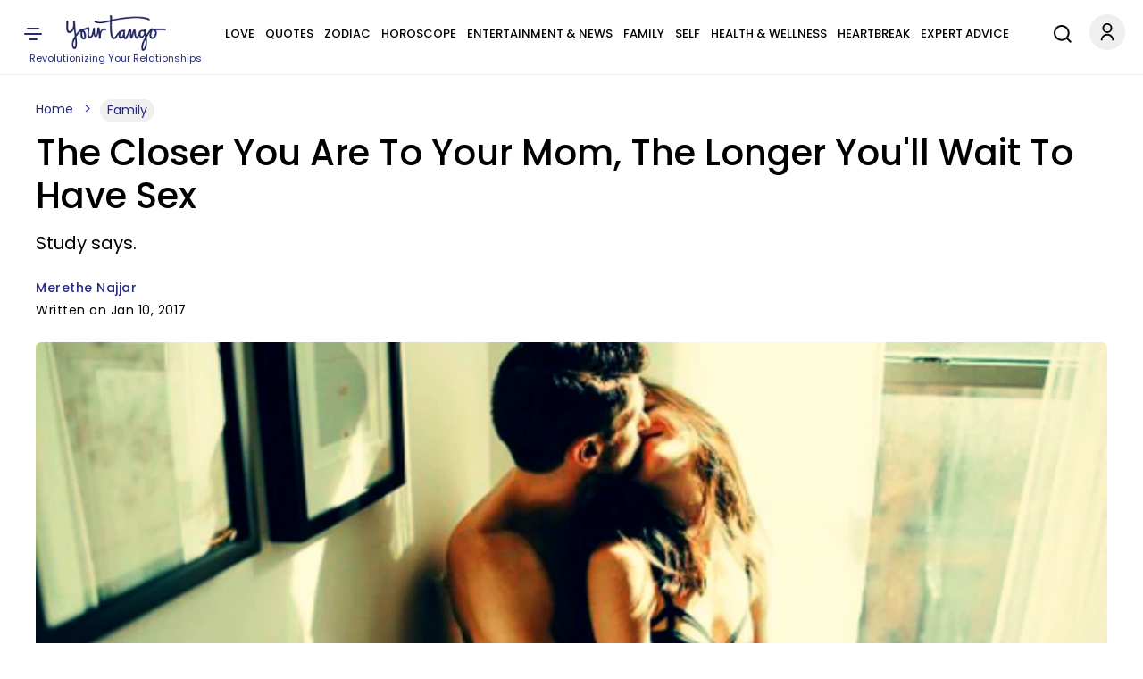

--- FILE ---
content_type: text/html; charset=UTF-8
request_url: https://www.yourtango.com/2017298984/being-close-your-mother-keeps-girls-having-sex-too-early
body_size: 27658
content:
<!DOCTYPE html><html lang="en" dir="ltr" class="h-100" xmlns="http://www.w3.org/1999/xhtml" prefix="og: http://ogp.me/ns# article: http://ogp.me/ns/article# book: http://ogp.me/ns/book# profile: http://ogp.me/ns/profile# video: http://ogp.me/ns/video# fb: http://ogp.me/ns/fb#"><head><meta charset="utf-8" /><meta http-equiv="x-dns-prefetch-control" content="on" /><meta http-equiv="Accept-CH" content="DPR, Width, Viewport-Width"><link rel="profile" href="http://www.w3.org/1999/xhtml/vocab" /><link rel="preload" fetchpriority="high" as="image" href="https://www.yourtango.com/sites/default/files/image_blog/your%20mother.jpg"><link rel="preload" as="image" href="https://www.yourtango.com/logo.png"><link rel="preload" href="https://www.yourtango.com/themes/custom/yourtango/font/poppins-medium.woff2" as="font" type="font/woff2" crossorigin><link rel="preload" href="https://www.yourtango.com/themes/custom/yourtango/font/poppins.woff2" as="font" type="font/woff2" crossorigin><meta name="description" content="A new study found that being close to your mother can affect when you lose your virginity. Here&#039;s why your mom is to blame." /><meta name="abstract" content="Ladies, what if I told you that you may have lost your virginity based largely on your mother’s influence in your life and not just how dreamy the" /><meta name="keywords" content="Family, Sex, parenting, Mother daughter relationship, girls, virginity, having sex, buzz" /><link rel="canonical" href="https://www.yourtango.com/2017298984/being-close-your-mother-keeps-girls-having-sex-too-early" /><link rel="shortlink" href="https://www.yourtango.com/node/298984" /><meta name="robots" content="index, follow, max-image-preview:large" /><meta name="news_keywords" content="sex, parenting, mother daughter relationship, moms, virginity" /><meta name="generator" content="Drupal 10 (https://drupal.org)" /><link rel="image_src" href="https://www.yourtango.com/sites/default/files/image_blog/your%20mother.jpg" /><meta property="og:site_name" content="YourTango" /><meta property="og:type" content="article" /><meta property="og:url" content="https://www.yourtango.com/2017298984/being-close-your-mother-keeps-girls-having-sex-too-early" /><meta property="og:title" content="The Closer You Are To Your Mom, The Longer You&#039;ll Wait To Have Sex" /><meta property="og:description" content="Study says." /><meta property="og:image" content="https://www.yourtango.com/sites/default/files/image_blog/your%20mother.jpg" /><meta property="og:image:width" content="940" /><meta property="og:image:height" content="470" /><meta property="og:updated_time" content="2017-01-10T13:30:00" /><meta property="article:author" content="https://www.yourtango.com/users/merethe-najjar" /><meta property="article:published_time" content="2017-01-10T13:30:00" /><meta property="article:modified_time" content="2017-01-10T13:30:00" /><meta name="twitter:card" content="summary_large_image" /><meta name="twitter:title" content="The Closer You Are To Your Mom, The Longer You&#039;ll Wait To Have Sex" /><meta name="twitter:site" content="@yourtango" /><meta name="twitter:description" content="Study says." /><meta name="twitter:site:id" content="17490866" /><meta name="twitter:url" content="https://www.yourtango.com/2017298984/being-close-your-mother-keeps-girls-having-sex-too-early" /><meta name="twitter:image:width" content="940" /><meta name="twitter:image" content="https://www.yourtango.com/sites/default/files/image_blog/your%20mother.jpg" /><meta name="twitter:image:height" content="470" /><meta name="viewport" content="width=device-width, initial-scale=1.0" /><link rel="author" href="https://www.yourtango.com/users/merethe-najjar" title="Merethe Najjar" /><meta property="fb:app_id" content="102332647006" /><link rel="icon" href="https://www.yourtango.com/favicon.ico" type="image/vnd.microsoft.icon" /> <!-- Appple Touch Icons --><link rel="apple-touch-icon" sizes="57x57" href="https://www.yourtango.com/apple-touch-icon-57x57.png?v1"/><link rel="apple-touch-icon" sizes="72x72" href="https://www.yourtango.com/apple-touch-icon-72x72.png?v1"/><link rel="apple-touch-icon" sizes="114x114" href="https://www.yourtango.com/apple-touch-icon-114x114.png?v1"/><link rel="apple-touch-icon" sizes="144x144" href="https://www.yourtango.com/apple-touch-icon-144x144.png?v1"/><link rel="apple-touch-icon" href="https://www.yourtango.com/apple-touch-icon-57x57.png?v1"/> <!--[if IE]><meta http-equiv="X-UA-Compatible" content="IE=edge,chrome=1" /><![endif]--><meta property="fb:pages" content="39475817260" /><title>Being Close To Your Mother Keeps Girls From Having Sex Early | YourTango</title><style>@font-face{font-display:swap;font-family:"Poppins";font-style:normal;font-weight:400;src:url("/themes/custom/yourtango/font/poppins.woff2") format("woff2")}@font-face{font-display:swap;font-family:"Poppins";font-style:normal;font-weight:bold;src:url("/themes/custom/yourtango/font/poppins-medium.woff2") format("woff2")}header .header-logo{margin:0 auto}@media(min-width:1025px){header .header-logo{width:12%;margin-left:0}}.navbar-brand{flex-direction:column;padding:17px 0 3px 0;font-size:1.25rem;text-decoration:none;white-space:nowrap}@media(max-width:767.5px){.navbar-brand{margin-right:0}}.navbar-brand .site-slogan{font-size:11px;color:#262a82}.navbar-brand img{height:40px;width:112px}header{overflow-anchor:none}header #menu-header-main{flex-grow:1;justify-content:center}@media(min-width:1025px){header #menu-header-main{display:flex}}header #menu-header-main>div{margin-left:10px}header .navbar-nav{flex-direction:row;display:flex;flex-wrap:wrap;justify-content:space-between;padding:10px 0;margin:0}@media(max-width:1199px){header .navbar-nav{justify-content:initial;padding:15px 0}}@media(min-width:1220px)and (max-width:1280px){body[data-toolbar-menu=open] header .navbar-nav a{font-size:10px}}@media(min-width:1281px)and (max-width:1351px){body[data-toolbar-menu=open] header .navbar-nav a{font-size:11px}}@media(min-width:1351px)and (max-width:1411px){body[data-toolbar-menu=open] header .navbar-nav a{font-size:12px}}@media(min-width:1411px)and (max-width:1480px){body[data-toolbar-menu=open] header .navbar-nav a{font-size:13px}}header .navbar-nav a:hover{text-decoration:none}header .nav-item{padding:0 6px}@media(max-width:1199px){header .nav-item{padding:0 6px}.gin--vertical-toolbar header .nav-item{padding:0 4px}}@media(max-width:1120px){header .nav-item{padding:0 4px}}header .nav-item:last-child{padding-right:0}header .nav-item:first-child{padding-left:0}header .nav-item .nav-link{color:#000;font-size:14px;line-height:1.9;display:inline-block;margin:0;text-transform:uppercase;font-weight:bold}header .nav-item .nav-link.is-active,header .nav-item .nav-link:hover{color:#3974bc}@media(max-width:1400px){header .nav-item .nav-link{font-size:13px}}@media(max-width:1199px){header .nav-item .nav-link{font-size:12px}}@media(max-width:1120px){header .nav-item .nav-link{font-size:11px}}header a{text-decoration:none}.main-menu li{float:left}header .social-icons{display:inline-flex;gap:8px}header .social-icons-top{justify-content:center;margin-bottom:0}.sticky .ico-yt-mob{background-position:-295px -47px !important;width:85px;height:45px;float:left}@media(max-width:767.5px){.sticky .ico-yt-mob{width:60px}}@media(max-width:991px){.sticky .ico-yt-mob{margin-top:-3px}}@media(max-width:576px){.sticky .top__header .drawer-toggle{background-position:-19px -70px;width:22px}}@media(max-width:576px){.sticky #menu-header-social{display:flex !important;align-items:center;margin-left:0 !important}.sticky #menu-header-social .social-icons-top{margin:3px auto 0}}@media(max-width:576px){.sticky .search-li{padding:0}}@media(max-width:576px){.sticky .ico-search{margin-left:5px !important;margin-right:5px !important}}.sticky .social-icons{gap:4px}.toolbar-fixed .toolbar-oriented .toolbar-bar{z-index:9}.toolbar .toolbar-bar{z-index:9}.top__header .account-li .dropdown-account{width:120px;right:5px;border-radius:5px;z-index:999}.top__header .account-li .dropdown-account li{padding:10px}.top__header .account-li .dropdown-account li:first-child{border-bottom:1px solid #efefef}.top__header .account-li .dropdown-account a{color:#262a82;font-size:14px;margin:0;padding:0;text-transform:capitalize;line-height:24px;text-decoration:none}.top__header .account-li .dropdown-account a:hover{text-decoration:underline}.account-li .account{background-position:-10px -7px;width:40px;height:43px;display:block;cursor:pointer}.account-li:hover ul,.account-li:focus ul,.account-li:active ul{display:block}.account-li ul{display:none;position:absolute;background:#fff;margin-left:-20px;box-shadow:0 8px 16px 0 rgba(0,0,0,.2)}@media(max-width:991px){.account-li ul{margin-left:-50px}}.account-li ul.dropdown-account>li{position:static;display:block;float:none;line-height:1.4}.account-li ul.dropdown-account>li a{padding:10px;display:block;text-transform:uppercase}.path-node .header-sticky-title{width:73%;align-items:center;display:none;position:absolute;left:210px}.path-node .header-sticky-title .header-title{display:inline-block;width:75%;margin:10px 10px 0 10px;font-size:21px}.path-node .header-sticky-title .header-title .sticky-title-main .sticky-title-inner{font-family:"Poppins",sans-serif;line-height:1.2}.path-node .menu-header.yt-menu-header.sticky .header-sticky-title{display:flex}@media(max-width:1025px){.path-node .menu-header.yt-menu-header.sticky .header-sticky-title{display:none}}@media(max-width:767.5px){.search-li{padding-right:12px}}@media(max-width:1025px){.search-li{padding-right:9px}}.svg-ico.ico-search{display:inline-block;width:34px;height:44px;margin-right:18px;background-position:0 -117px}@media(max-width:767.5px){.svg-ico.ico-search{margin-right:2px;background-position:0 -120px}}@media(max-width:1025px){.search-account-wrapper{position:absolute;right:10px;top:19px}}.social ul{margin:0;padding:0}.social ul li.gray-line{margin-right:0;padding-right:8px;background-position:36px -913px}.social ul li a{font-weight:400;color:#3974bc;font-size:13px}header .top__header .drawer-toggle{background-position:-13px -70px;width:35px;height:40px;text-indent:-9999px;display:block;padding:15px 0}@media(min-width:768px){header .top__header .drawer-toggle{left:0;position:relative}}@media(max-width:1199px){header .top__header .drawer-toggle{margin-right:25px}}@media(max-width:576px){header .top__header .drawer-toggle{margin-right:0}}header .top__header .drawer-toggle:hover,header .top__header .drawer-toggle:focus,header .top__header .drawer-toggle:active{text-decoration:none}#showdesktop{position:fixed;top:0;left:0;width:100%;z-index:1100}.lt_menu{display:none;position:relative;z-index:1100}#showdesktop:target .lt_menu{display:block}#showdesktop:target .lt_menu .lt_menu_content{animation-name:navanimate}.lt_menu_content{background-color:#fff;position:fixed;top:0;left:0;width:22%;min-width:400px;height:100%;overflow:auto;animation-duration:2s;padding-top:20px}@media(max-width:1400px){.lt_menu_content{width:30%}}@media(max-width:991px){.lt_menu_content{width:50%}}@media(max-width:767.5px){.lt_menu_content{width:60%}}@media(max-width:576px){.lt_menu_content{min-width:unset;width:100%}}.lt_menu_overlay{position:fixed;width:100%;inset:0;background-color:rgba(48,48,48,.85);z-index:-1;cursor:pointer;height:100%;overflow:hidden}.lt_menu .menu.hide{display:block !important;background:#fff;padding:0 4% 50px 8%}.lt_menu .menu.hide li.menu-item{padding:5px 0}.lt_menu .menu.hide li.menu-item a,.lt_menu .menu.hide li.menu-item span{color:#000;text-transform:uppercase;font-size:16px;font-weight:bold;letter-spacing:.5px}.lt_menu .menu.hide li.menu-item a.is-active,.lt_menu .menu.hide li.menu-item a:hover{color:#3974bc;text-decoration:none}.lt_menu .menu.hide li.menu-item .button{color:#fff !important;margin-bottom:10px;display:inline-block;background-color:#002476;padding:9px 34px;border-radius:100px;text-transform:capitalize;margin-top:5px}.lt_menu .menu.hide li.menu-item .button:hover{text-decoration:none;background-color:#3974bc}.lt_menu .menu.hide li.menu-item .search{padding:8px 17px 8px 9px;margin-bottom:0}.lt_menu .menu.hide li.menu-item .search:before{display:inline-block;vertical-align:middle;content:" ";width:32px;height:20px;background-position:-5px -1852px;transform:scale(0.8)}.lt_menu .menu.hide li.menu-item li{padding:5px 10px}.lt_menu .menu.hide li.social{display:inline-block;padding:15px 5px 15px 0}@media(max-width:576px){.lt_menu .menu.hide li.social{transform:scale(0.8);padding-right:0px}}.lt_menu .menu.hide li.social a{font-size:0}.close__icon{position:absolute;right:10px;top:10px;font-size:0;cursor:pointer;display:block;width:22px;height:22px}.close__icon:hover{opacity:1}.close__icon:before{position:absolute;right:15px;content:" ";height:20px;width:2px;background-color:#000;transform:rotate(45deg)}.close__icon:after{position:absolute;right:15px;content:" ";height:20px;width:2px;background-color:#000;transform:rotate(-45deg)}@keyframes navanimate{0%{left:-300px;top:0}25%{left:0;top:0}}@media(max-width:1025px){header.sticky #menu-header-social{width:inherit;display:block;text-align:center;flex-grow:1;margin-left:10px}}@media(max-width:767.5px){header.sticky .svg-ico.ico-search{background-position:-6px -119px;width:28px}}@media(max-width:1025px){header.sticky .ico-menu,header.sticky .search-account-wrapper{position:static !important}}@media(max-width:1025px){header.sticky .top__header{display:flex;padding:18px 0}}@media(max-width:1025px){header.sticky .header-logo{display:none}}header{position:sticky;background:#fff;z-index:1000;top:0;height:84px;border-bottom:1px solid #efefef}header .top__header{align-items:center;justify-content:space-between;margin:0;padding:0;position:relative}@media(min-width:1025px){header .top__header{display:flex}}@media(max-width:1025px){header .top__header{padding:0 15px}}header .top__header>ul{margin-bottom:0}@media(max-width:1025px){header .top__header .ico-menu{position:absolute;left:10px;top:22px;z-index:100}}header .ss-top-count-second{display:none}.sticky .ico-yt-mob,.block__icon,.gray-line{background:url("/themes/custom/yourtango/img/sprite_images.png") no-repeat}@media(min-width:1026px){.visible-new-header{display:none}}.header-sticky-title .header-title{display:inline-block;width:100%}@media(max-width:576px){.sticky-article{justify-content:space-between}}.toolbar-fixed .toolbar-oriented .toolbar-bar{z-index:999}.profile .user_address .network a.email-me::before{z-index:1}.tabledrag-toggle-weight-wrapper .tabledrag-toggle-weight{display:none}#edit-field-success-stories-0-subform-field-success-body-0-format,#edit-body-0-format-help-about{display:none}#edit-field-amazon-asin-add-more{border:2px solid #262a82;background:#262a82;color:#fff}.paragraphs-dropbutton-wrapper input.field-add-more-submit{border:2px solid #262a82;background:#262a82;color:#fff}@media(min-width:992px){.toolbar-fixed[data-toolbar-menu=open]{--ginVerticalToolbarOffset:var(--ginToolbarWidth,240px) !important}}#toolbar-item-administration-tray .toolbar-menu-administration .toolbar-menu a{line-height:22px}#toolbar-item-administration-tray .toolbar-menu-administration .toolbar-menu a{line-height:22px !important}#user-success-stories-form .field--widget-entity-reference-paragraphs .field-multiple-drag{display:none !important}#user-manage-store-form .field-multiple-table .field-multiple-drag{display:none !important}#sticky-header-marker{position:absolute;top:300px;width:10px;height:1px;background:rgba(0,0,0,0)}a:hover,a:focus,a:active,a:-webkit-any-link:hover,a:-webkit-any-link:focus,a:-webkit-any-link:active{text-decoration:underline;color:#3974bc}@media(max-width:991px){.block-title{font-size:35px}}@media(max-width:767.5px){.block-title{padding:0 10px;line-height:1.2;margin:0 0 12px}}.block-title{color:#000;display:block;font-size:45px;font-weight:bold;margin:0 0 29px;text-transform:capitalize}.block-title a{color:#000}.block-title a:hover,.block-title a:focus,.block-title a:active{text-decoration:none;color:#3974bc}h1,h2,h3,h4{font-family:"Poppins",sans-serif}footer #block-about ul.menu{margin:0 0 25px 0;padding:0}@media(min-width:768px){footer #block-about ul.menu{line-height:1.2}}@media(max-width:767.5px){footer #block-about ul.menu{text-align:left;column-count:2;padding:5px;max-width:400px;margin:auto auto 25px auto}}@media(min-width:768px){footer #block-about ul.menu li+li{border-left:1px solid #969696;padding:0 4px 0 11px;margin:0 2px}}footer #block-about ul.menu li{padding:0;list-style:none}@media(max-width:767.5px){footer #block-about ul.menu li{margin:3px 0}}@media(min-width:768px){footer #block-about ul.menu li{padding-right:7px;line-height:9px;display:inline-flex;margin:0}}footer #block-about ul.menu li a,footer #block-about ul.menu li span{font-size:14px;color:#000;text-decoration:none}footer #block-about ul.menu li a:hover{color:#3974bc}footer{text-align:center;margin-bottom:100px}@media(min-width:768px){footer{margin-top:auto;padding-top:2rem}}footer .region-footer--top{border-top:1px solid #efefef;border-bottom:1px solid #efefef;padding:12px 0;margin-bottom:20px}footer .region-footer--top>div{display:flex;justify-content:space-between;align-items:center}@media(max-width:767.5px){footer .region-footer--top>div{flex-direction:column}}footer .region-footer--top ul.menu{display:flex;gap:8px;margin-bottom:0;height:40px}footer .region-footer--top ul.menu a{font-size:0;text-indent:-1000}footer .navbar-brand{padding-top:0}@media(max-width:767.5px){footer .navbar-brand{margin-bottom:12px}}footer #block-copyright{color:#000;font-size:14px}footer #block-copyright p{line-height:1.2;word-break:break-word;letter-spacing:.02rem;margin-bottom:25px}footer #block-copyright a{text-decoration:none}.masquerade-block-form h2{margin-top:40px}.masquerade-block-form .form-autocomplete{border-radius:25px;background-color:#efefef;padding:0 20px;border:0;height:40px;width:40%;margin:auto;margin-bottom:20px}@media(max-width:767.5px){.masquerade-block-form .form-autocomplete{width:100%}}html{font-size:15px;line-height:1.7}html body{font-family:"Poppins",sans-serif;color:#000 !important;-webkit-font-smoothing:antialiased}.body-overlay{overflow:hidden}button,.btn{cursor:pointer}div ul,div ol{list-style:none;padding-left:0}.block-yt-ads{text-align:center;margin:30px 0}.block-yt-ads .yt-box-ad{min-height:250px;min-width:300px}.block-yt-ads .yt-leaderboard-ad{min-height:250px;display:flex;align-items:center;justify-content:center}@media(max-width:969px){.block-yt-ads .yt-leaderboard-ad{min-height:90px}}.block-yt-ads .yt-leaderboard-ad .yt-house-ads{margin:0 auto}.block-yt-ads-label{font-size:13px;display:block;text-transform:uppercase;color:#000;line-height:22px}@media(max-width:767.5px){.desktop-ads{display:none}}@media(min-width:768px){.mobile-ads{display:none}}.adhesive-ad{position:fixed;bottom:0;width:100%;display:block;z-index:2147483637;text-align:center}.banner img{width:100%;height:450px;object-fit:cover;object-position:top}@media(max-width:767.5px){.banner img{height:auto}}@media(max-width:991px){.banner img{height:auto !important}}@media(max-width:1500px){.banner img{height:617px}}.banner .banner__content{background:#fff;position:relative;bottom:70px;width:95%;margin:0 auto -50px;padding:25px}.banner .banner__content .views-field-title a{padding:10px 0;display:block}.banner__content--top{display:flex;align-items:center}@media(max-width:991px){.banner__content--top{flex-wrap:wrap}}@media(max-width:767.5px){.banner__content--top{padding-bottom:20px}}.banner__content--top .field--name-field-term-image{width:121px;height:auto;margin-right:40px}.banner__content--top .field--name-field-term-image .field--name-field-credit{display:none}.banner__content--top h1{margin:0 80px 0 0}@media(max-width:991px){.banner__content--top h1{margin:0 0 12px 0}}.banner__content--top .field--name-description{flex-grow:1;flex-shrink:1.5}@media(max-width:1199px){.banner__content--top .field--name-description{flex-shrink:1.7}}@media(max-width:767.5px){.banner__content--top .field--name-description{padding-left:3px}}@media(min-width:1199px){.banner__content--top.banner-large-title h1{flex-basis:10%}}@media(min-width:1199px){.banner__content--top.banner-xlarge-title h1{flex-basis:55%}}.banner__content--top p{font-weight:400;font-size:18px;line-height:1.2;margin-bottom:0}@media(max-width:767.5px){.banner__content--top p{font-size:16px}}.show{display:block}.hide,.visually-hidden{display:none}.views-field-title a,.card-title,.card-title a{font-weight:400;font-family:"Poppins",sans-serif;font-size:21px;line-height:1.2;display:block;text-transform:capitalize}@media(max-width:767.5px){.views-field-title a,.card-title,.card-title a{font-size:20px}}.form-submit .button,.pager__item .button{font-size:16px;padding:12px 20px;font-weight:bold;color:#fff;text-decoration:none;transition:.4s}.form-submit .button.violet,.form-submit .button:hover,.form-submit .button:focus,.form-submit .button:active,.pager__item .button.violet,.pager__item .button:hover,.pager__item .button:focus,.pager__item .button:active{color:#fff;text-decoration:none}.form-submit .button{background:#d64763;border-color:#d64763}.form-submit .button.violet,.form-submit .button:hover,.form-submit .button:focus,.form-submit .button:active{background:#262a82;border-color:#262a82;color:#fff;text-decoration:none}.violet{color:#262a82 !important}.violet-border{border-color:#262a82 !important}.pager__item .button{background:#262a82;border-color:#262a82}.pager__item .button:hover,.pager__item .button:focus,.pager__item .button:active{background:#fff;border-color:#262a82;color:#262a82;text-decoration:none}input::placeholder{font-weight:400;color:#9f9f9f;font-size:16px}@media(max-width:1025px){.desktop-lg{display:none}}@media(max-width:767.5px){.desktop{display:none}}.mobile{display:none}@media(max-width:767.5px){.mobile{display:block}}.lt_menu .menu-item--expanded>span{display:block;position:relative;cursor:pointer}.lt_menu .menu-item--expanded>span::after{content:"";position:absolute;top:2px;right:0;display:inline-block;width:10px;height:10px;border-right:.2em solid #000;border-top:.2em solid #000;transform:rotate(135deg);margin-right:.5em;margin-left:1em}.lt_menu .menu-item--expanded>span.rotate::after{transform:rotate(315deg);top:7px}.lt_menu .menu-item--expanded>.menu{display:none}.lt_menu .menu-item--expanded>.menu.show{display:block}#hidemenu{position:relative;top:0;right:0;left:0;bottom:0}.block__icon{background-position:15px -206px;padding:0;height:50px;width:480px;margin:40px auto}@media(max-width:767.5px){.block__icon{background-position:-70px -205px;height:56px;width:312px;overflow:hidden}}.block-user-email-verification-notification{background-color:#fff3cd;border:1px solid #ffecb5;padding:1rem 1rem 0 1rem;color:#664d03}.node-unpublished{background-color:#fff4f4}.node-status{margin:15px 0}.banner__content h1{color:#000;font-weight:bold;font-size:80px;text-transform:capitalize;text-decoration:none;line-height:.9}@media(max-width:1199px){.banner__content h1{font-size:71px;line-height:1}}@media(max-width:991px){.banner__content h1{font-size:61px}}@media(max-width:767.5px){.banner__content h1{font-size:41px}}@media(min-width:1199px){.banner__content.banner-large-title h1{font-size:71px}}@media(min-width:992px){.banner__content.banner-xlarge-title h1{font-size:70px}}.views-element-container .ad-block{place-content:center;display:flex;align-items:center}.card__block{margin-bottom:30px}@media(max-width:767.5px){.card__block.container{padding:0 15px}}.card__block a{color:#000;text-decoration:none}.card__block a:hover,.card__block a:focus,.card__block a:active{color:#3974bc;text-decoration:none}.card__block .more-link{margin-bottom:30px}.card__block .card-6-items .more-link{margin-bottom:0px}.card__two-lg .card__one{display:flex;align-items:center;margin-bottom:24px}@media(max-width:767.5px){.card__two-lg .card__one{flex-direction:column;margin-bottom:0}}.card__two-lg .card__one .views-field-field-image-blog{width:66%}@media(max-width:767.5px){.card__two-lg .card__one .views-field-field-image-blog{width:100%}}.card__two-lg .card__one .views-field-field-image-blog img{width:100%}.card__two-lg .card__one .views-field-title{width:34%}@media(max-width:767.5px){.card__two-lg .card__one .views-field-title{width:100%;padding:0 12px}}@media(min-width:768px){.card__two-lg .card__one .views-field-title a{font-size:28px;font-weight:400;line-height:1.1;padding-left:44px}}@media(min-width:992px){.card__two-lg .card__one .views-field-title a{font-size:30px;font-weight:400;line-height:1.1;padding-left:44px}}@media(max-width:767.5px){.card__two-lg .card__one .views-field-title a{margin-top:10px;margin-bottom:14px;padding:0 5px 0 0}}@media(max-width:767.5px){.card__two-lg .views-row{padding-bottom:17px}}.card__two-lg .col-8{width:66%}@media(min-width:768px){.card__two-lg .col-8{padding-right:0}}@media(max-width:991px){.card__two-lg .col-8{width:100%;display:flex;justify-content:space-between}}@media(max-width:767.5px){.card__two-lg .col-8{width:100%;display:block}}.card__two-lg .card-item-md{display:flex;align-items:center;margin-bottom:10px;padding:15px 0}@media(max-width:991px){.card__two-lg .card-item-md{width:48%;display:flex;flex-direction:column;margin-bottom:10px;padding:0}}@media(max-width:767.5px){.card__two-lg .card-item-md{width:100%;display:block;margin-bottom:0px;padding-bottom:17px}}.card__two-lg .card-item-md .views-field-field-image-blog{width:50%}@media(max-width:991px){.card__two-lg .card-item-md .views-field-field-image-blog{width:100%}}.card__two-lg .card-item-md .views-field-field-image-blog img{width:100%}.card__two-lg .card-item-md .views-field-title{width:50%}@media(max-width:991px){.card__two-lg .card-item-md .views-field-title{width:100%}}@media(max-width:767.5px){.card__two-lg .card-item-md .views-field-title{padding:0 12px}}.card__two-lg .card-item-md .views-field-title a{line-height:1.2;padding-left:27px}@media(max-width:991px){.card__two-lg .card-item-md .views-field-title a{font-size:20px;line-height:1.2;margin-top:22px;margin-bottom:14px;padding:0 5px 0 0}}@media(max-width:767.5px){.card__two-lg .card-item-md .views-field-title a{margin-top:10px}}.card__two-lg .ad-block{width:34%}@media(max-width:991px){.card__two-lg .ad-block{width:100%}}.card__two-lg .card-items-row{margin-top:15px}@media(max-width:767.5px){.card__two-lg .card-items-row{margin-top:0px}}.card__two-lg .card-items-row .views-field-field-image-blog{margin-bottom:22px}@media(max-width:767.5px){.card__two-lg .card-items-row .views-field-field-image-blog{margin-bottom:0}}.card__two-lg .card-items-row .views-field-field-image-blog img{width:100%}@media(max-width:767.5px){.card__two-lg .card-items-row .views-field-title{padding:0 12px}}.card__two-lg .card-items-row .views-field-title a{line-height:1.2}@media(max-width:767.5px){.card__two-lg .card-items-row .views-field-title a{font-size:20px;line-height:1.2;margin-top:10px;margin-bottom:14px;padding:0 5px 0 0}}.card-round-border{border:1px solid #efefef;border-radius:12px;padding:32px 36px 40px 36px !important}@media(max-width:767.5px){.card-round-border{width:100% !important;padding:10px 15px !important;border:0}}.card-item-md{display:flex;align-items:center;margin-bottom:10px;padding:15px 0}@media(max-width:767.5px){.card-item-md{flex-direction:column;margin-bottom:10px;padding:0}}.card-item-md .views-field-field-image-blog{width:50%}@media(max-width:767.5px){.card-item-md .views-field-field-image-blog{width:100%}}.card-item-md .views-field-field-image-blog img{width:100%}.card-item-md .views-field-title{width:50%}@media(max-width:767.5px){.card-item-md .views-field-title{width:100%;padding:0 12px}}.card-item-md .views-field-title a{line-height:1.2;padding-left:27px}@media(max-width:767.5px){.card-item-md .views-field-title a{font-size:20px;line-height:1.2;margin-top:10px;margin-bottom:14px;padding:0 5px 0 0}}.card__three,.card__four{border:1px solid #efefef;border-radius:12px;padding:36px 36px 6px 36px !important}@media(max-width:767.5px){.card__three,.card__four{width:100% !important;padding:10px 15px 1px 15px !important;border:0}}@media(max-width:991px){.card__three .view-content,.card__four .view-content{flex-wrap:wrap}}@media(min-width:768px){.card__three .views-field-field-image-blog,.card__four .views-field-field-image-blog{margin-bottom:18px}}.card__three .views-field-field-image-blog img,.card__four .views-field-field-image-blog img{width:100%}@media(max-width:767.5px){.card__three .views-field-title,.card__four .views-field-title{padding:0 12px}}.card__three .views-field-title a,.card__four .views-field-title a{line-height:1.2}@media(max-width:991px){.card__three .views-field-title a,.card__four .views-field-title a{font-size:20px;margin-top:10px;margin-bottom:14px;padding:0 5px 0 0}}.card__three .col-md-3 .views-field-title a,.card__four .col-md-3 .views-field-title a{font-size:18px}.card__three .views-row,.card__four .views-row{margin-bottom:30px}@media(max-width:767.5px){.card__three .views-row,.card__four .views-row{margin-bottom:0;padding-bottom:17px}}.card__three .views-col,.card__four .views-col{width:33.3% !important;margin-bottom:15px;display:flex;flex-direction:column}@media(max-width:767.5px){.card__three .views-col,.card__four .views-col{width:100% !important}}.card__three .block-yt-ads,.card__four .block-yt-ads{margin-top:0}.card__four .views-col{width:24% !important;background-color:#fff;margin-bottom:25px;text-align:center}@media(max-width:991px){.card__four .views-col{width:49% !important}}@media(max-width:767.5px){.card__four .views-col{width:100% !important;padding:0}}.fm-bk,.h-bk-2{display:flex;align-items:center}.cat-top-bk{margin-bottom:30px}.h-bk-2 .cat-middle-bk .views-row{margin-bottom:30px}.h-bk-2 .block-yt-ads{width:33%;padding-left:35px;margin:0}.cat-bt{display:flex;justify-content:space-between}.cat-bt .views-row{flex-direction:column;width:31%}.fm-bk-main .views-row{flex-direction:column}.fm-bk-main .block-yt-ads{width:33%}.view .js-pager__items.pager{text-align:center}.top-5-cards-slider{margin:0 0 26px 0;max-width:100%}@media(min-width:768px)and (max-width:1400px){.top-5-cards-slider{padding:0 5px 5px 5px}}@media(max-width:767.5px){.top-5-cards-slider{margin:0 0 40px 0;padding:0 !important}}.top-5-cards-slider .views-field-title a{font-weight:400;font-size:18px}@media(max-width:767.5px){.top-5-cards-slider .views-field-title a{font-size:16px}}.top-5-cards-slider-scroll{overflow-x:auto;max-width:100%;margin:auto;-webkit-overflow-scrolling:touch;scroll-behavior:smooth}@media(max-width:767.5px){.top-5-cards-slider-scroll{overflow-x:hidden}}.top-5-cards-slider-content{display:flex}@media(max-width:991px){.top-5-cards-slider-content{width:1165px !important}}@media(max-width:767.5px){.top-5-cards-slider-content{padding:0 0 9px 0 !important;width:100% !important;display:block}}@media(min-width:768px)and (max-width:1400px){.top-5-cards-slider-content{min-width:1262px}}.top-5-cards-slider-content .views-row{margin:0 8px 3px 8px;overflow:hidden;display:flex}@media(min-width:768px){.top-5-cards-slider-content .views-row{border-radius:6px;box-shadow:0 1px 6px rgba(32,33,36,.15);width:20%;flex-direction:column}}@media(max-width:767.5px){.top-5-cards-slider-content .views-row{padding:7px 15px !important;border-bottom:1px solid #e4e4e4;flex-direction:row-reverse;flex-wrap:wrap;align-items:center;margin:0;overflow:unset;position:relative}}@media(max-width:767.5px){.top-5-cards-slider-content .views-row.views-row-5{border:none}}.top-5-cards-slider-content .views-field-field-image-blog img{object-fit:cover;min-height:145px;display:block}@media(max-width:767.5px){.top-5-cards-slider-content .views-field-field-image-blog img{min-height:unset;width:100%}}@media(max-width:767.5px){.top-5-cards-slider-content .views-field-field-image-blog{display:inline-block;width:50%}}.top-5-cards-slider-content .views-field-title{padding:13px 16px}@media(max-width:576px){.top-5-cards-slider-content .views-field-title a{text-align:left}}@media(max-width:767.5px){.top-5-cards-slider-content .views-field-title{display:block;width:50%;padding:16px 6px 0 0}}.top-5-cards-slider-content .views-row-1{margin-left:0}@media(max-width:767.5px){.top-5-cards-slider-content .views-row-1 .views-field-field-image-blog a{position:relative;width:100%;height:100%;display:inline-block}}@media(max-width:767.5px){.top-5-cards-slider-content .views-row-1 .views-field-field-image-blog img{width:100%}}@media(max-width:767.5px){.top-5-cards-slider-content .views-row-1 .views-field-field-image-blog{display:block;width:100%;padding-right:0;padding-left:0;float:none;margin-right:0}}@media(max-width:767.5px){.top-5-cards-slider-content .views-row-1 .views-field-title a{font-size:20px;font-weight:400;line-height:1.2;margin-top:5px}}@media(max-width:767.5px){.top-5-cards-slider-content .views-row-1 .views-field-title{padding:0 12px;width:100%}}@media(max-width:767.5px){.top-5-cards-slider-content .views-row-1 .views-field-title h3{position:relative;z-index:5}}.top-5-cards-slider-content .views-row-5{margin-right:0}img.image-style-header-slider-218{border-radius:6px}img.image-style-header-slider-480{border-radius:6px}img.image-style-header-slider{border-radius:6px}@media(max-width:767.5px){.mobile-bottom-margin-0.card__block{margin-bottom:0}.mobile-bottom-margin-0 .card__block{margin-bottom:0}}p{word-wrap:break-word}:root{--bs-blue:#262a82;--bs-indigo:#6610f2;--bs-purple:#6f42c1;--bs-pink:#d63384;--bs-red:#dc3545;--bs-orange:#fd7e14;--bs-yellow:#ffc107;--bs-green:#198754;--bs-teal:#20c997;--bs-cyan:#0dcaf0;--bs-white:#fff;--bs-gray:#6c757d;--bs-gray-dark:#343a40;--bs-gray-100:#f8f9fa;--bs-gray-200:#e9ecef;--bs-gray-300:#dee2e6;--bs-gray-400:#ced4da;--bs-gray-500:#adb5bd;--bs-gray-600:#6c757d;--bs-gray-700:#495057;--bs-gray-800:#343a40;--bs-gray-900:#212529;--bs-primary:#262a82;--bs-secondary:#6c757d;--bs-success:#198754;--bs-info:#0dcaf0;--bs-warning:#ffc107;--bs-danger:#dc3545;--bs-light:#f8f9fa;--bs-dark:#212529;--bs-primary-rgb:38,42,130;--bs-secondary-rgb:108,117,125;--bs-success-rgb:25,135,84;--bs-info-rgb:13,202,240;--bs-warning-rgb:255,193,7;--bs-danger-rgb:220,53,69;--bs-light-rgb:248,249,250;--bs-dark-rgb:33,37,41;--bs-white-rgb:255,255,255;--bs-black-rgb:0,0,0;--bs-body-color-rgb:33,37,41;--bs-body-bg-rgb:255,255,255;--bs-font-sans-serif:system-ui,-apple-system,"Segoe UI",Roboto,"Helvetica Neue",Arial,"Noto Sans","Liberation Sans",sans-serif,"Apple Color Emoji","Segoe UI Emoji","Segoe UI Symbol","Noto Color Emoji";--bs-font-monospace:SFMono-Regular,Menlo,Monaco,Consolas,"Liberation Mono","Courier New",monospace;--bs-gradient:linear-gradient(180deg,rgba(255,255,255,0.15),rgba(255,255,255,0));--bs-body-font-family:Poppins,sans-serif;--bs-body-font-size:1rem;--bs-body-font-weight:400;--bs-body-line-height:1.5;--bs-body-color:#212529;--bs-body-bg:#fff}*,*::before,*::after{box-sizing:border-box}@media(prefers-reduced-motion:no-preference){:root{scroll-behavior:smooth}}body{margin:0;font-family:var(--bs-body-font-family);font-size:var(--bs-body-font-size);font-weight:var(--bs-body-font-weight);line-height:var(--bs-body-line-height);color:var(--bs-body-color);text-align:var(--bs-body-text-align);background-color:var(--bs-body-bg);-webkit-text-size-adjust:100%;-webkit-tap-highlight-color:rgba(0,0,0,0)}hr{margin:1rem 0;color:inherit;background-color:currentColor;border:0;opacity:.25}hr:not([size]){height:1px}h6,h5,h4,h3,h2,h1{margin-top:0;margin-bottom:.5rem;font-weight:500;line-height:1.2}h1{font-size:calc(1.375rem + 1.5vw)}@media(min-width:1200px){h1{font-size:2.5rem}}h2{font-size:calc(1.325rem + 0.9vw)}@media(min-width:1200px){h2{font-size:2rem}}h3{font-size:calc(1.3rem + 0.6vw)}@media(min-width:1200px){h3{font-size:1.75rem}}h4{font-size:calc(1.275rem + 0.3vw)}@media(min-width:1200px){h4{font-size:1.5rem}}h5{font-size:1.25rem}h6{font-size:1rem}p{margin-top:0;margin-bottom:1rem}abbr[title],abbr[data-bs-original-title]{text-decoration:underline dotted;cursor:help;text-decoration-skip-ink:none}address{margin-bottom:1rem;font-style:normal;line-height:inherit}ol,ul{padding-left:2rem}ol,ul,dl{margin-top:0;margin-bottom:1rem}ol ol,ul ul,ol ul,ul ol{margin-bottom:0}dt{font-weight:bold}dd{margin-bottom:.5rem;margin-left:0}blockquote{margin:0 0 1rem}b,strong{font-weight:800}small{font-size:0.875em}mark{padding:.2em;background-color:#fcf8e3}sub,sup{position:relative;font-size:0.75em;line-height:0;vertical-align:baseline}sub{bottom:-0.25em}sup{top:-0.5em}a{color:#262a82;text-decoration:underline}a:hover{color:#1e2268}a:not([href]):not([class]),a:not([href]):not([class]):hover{color:inherit;text-decoration:none}pre,code,kbd,samp{font-family:var(--bs-font-monospace);font-size:1em;direction:ltr;unicode-bidi:bidi-override}pre{display:block;margin-top:0;margin-bottom:1rem;overflow:auto;font-size:0.875em}pre code{font-size:inherit;color:inherit;word-break:normal}code{font-size:0.875em;color:#d63384;word-wrap:break-word}a>code{color:inherit}kbd{padding:.2rem .4rem;font-size:0.875em;color:#fff;background-color:#212529;border-radius:.2rem}kbd kbd{padding:0;font-size:1em;font-weight:bold}figure{margin:0 0 1rem}img,svg{vertical-align:middle}table{caption-side:bottom;border-collapse:collapse}caption{padding-top:.5rem;padding-bottom:.5rem;color:#6c757d;text-align:left}th{text-align:inherit;text-align:-webkit-match-parent}thead,tbody,tfoot,tr,td,th{border-color:inherit;border-style:solid;border-width:0}label{display:inline-block}button{border-radius:0}button:focus:not(:focus-visible){outline:0}input,button,select,optgroup,textarea{margin:0;font-family:inherit;font-size:inherit;line-height:inherit}button,select{text-transform:none}[role=button]{cursor:pointer}select{word-wrap:normal}select:disabled{opacity:1}[list]::-webkit-calendar-picker-indicator{display:none}button,[type=button],[type=reset],[type=submit]{-webkit-appearance:button}button:not(:disabled),[type=button]:not(:disabled),[type=reset]:not(:disabled),[type=submit]:not(:disabled){cursor:pointer}::-moz-focus-inner{padding:0;border-style:none}textarea{resize:vertical}fieldset{min-width:0;padding:0;margin:0;border:0}legend{float:left;width:100%;padding:0;margin-bottom:.5rem;font-size:calc(1.275rem + 0.3vw);line-height:inherit}@media(min-width:1200px){legend{font-size:1.5rem}}legend+*{clear:left}::-webkit-datetime-edit-fields-wrapper,::-webkit-datetime-edit-text,::-webkit-datetime-edit-minute,::-webkit-datetime-edit-hour-field,::-webkit-datetime-edit-day-field,::-webkit-datetime-edit-month-field,::-webkit-datetime-edit-year-field{padding:0}::-webkit-inner-spin-button{height:auto}[type=search]{outline-offset:-2px;-webkit-appearance:textfield}::-webkit-search-decoration{-webkit-appearance:none}::-webkit-color-swatch-wrapper{padding:0}::file-selector-button{font:inherit}::-webkit-file-upload-button{font:inherit;-webkit-appearance:button}output{display:inline-block}iframe{border:0}summary{display:list-item;cursor:pointer}progress{vertical-align:baseline}[hidden]{display:none !important}.row{--bs-gutter-x:1.5rem;--bs-gutter-y:0;display:flex;flex-wrap:wrap;margin-top:calc(-1*var(--bs-gutter-y));margin-right:calc(-0.5*var(--bs-gutter-x));margin-left:calc(-0.5*var(--bs-gutter-x))}.row>*{flex-shrink:0;width:100%;max-width:100%;padding-right:calc(var(--bs-gutter-x)*.5);padding-left:calc(var(--bs-gutter-x)*.5);margin-top:var(--bs-gutter-y)}.col{flex:1 0 0%}.row-cols-auto>*{flex:0 0 auto;width:auto}.row-cols-1>*{flex:0 0 auto;width:100%}.row-cols-2>*{flex:0 0 auto;width:50%}.row-cols-3>*{flex:0 0 auto;width:33.3333333333%}.row-cols-4>*{flex:0 0 auto;width:25%}.row-cols-5>*{flex:0 0 auto;width:20%}.row-cols-6>*{flex:0 0 auto;width:16.6666666667%}.col-auto{flex:0 0 auto;width:auto}.col-1{flex:0 0 auto;width:8.33333333%}.col-2{flex:0 0 auto;width:16.66666667%}.col-3{flex:0 0 auto;width:25%}.col-4{flex:0 0 auto;width:33.33333333%}.col-5{flex:0 0 auto;width:41.66666667%}.col-6{flex:0 0 auto;width:50%}.col-7{flex:0 0 auto;width:58.33333333%}.col-8{flex:0 0 auto;width:66.66666667%}.col-9{flex:0 0 auto;width:75%}.col-10{flex:0 0 auto;width:83.33333333%}.col-11{flex:0 0 auto;width:91.66666667%}.col-12{flex:0 0 auto;width:100%}.offset-1{margin-left:8.33333333%}.offset-2{margin-left:16.66666667%}.offset-3{margin-left:25%}.offset-4{margin-left:33.33333333%}.offset-5{margin-left:41.66666667%}.offset-6{margin-left:50%}.offset-7{margin-left:58.33333333%}.offset-8{margin-left:66.66666667%}.offset-9{margin-left:75%}.offset-10{margin-left:83.33333333%}.offset-11{margin-left:91.66666667%}.g-0,.gx-0{--bs-gutter-x:0}.g-0,.gy-0{--bs-gutter-y:0}.g-1,.gx-1{--bs-gutter-x:0.25rem}.g-1,.gy-1{--bs-gutter-y:0.25rem}.g-2,.gx-2{--bs-gutter-x:0.5rem}.g-2,.gy-2{--bs-gutter-y:0.5rem}.g-3,.gx-3{--bs-gutter-x:1rem}.g-3,.gy-3{--bs-gutter-y:1rem}.g-4,.gx-4{--bs-gutter-x:1.5rem}.g-4,.gy-4{--bs-gutter-y:1.5rem}.g-5,.gx-5{--bs-gutter-x:3rem}.g-5,.gy-5{--bs-gutter-y:3rem}@media(min-width:576px){.col-sm{flex:1 0 0%}.row-cols-sm-auto>*{flex:0 0 auto;width:auto}.row-cols-sm-1>*{flex:0 0 auto;width:100%}.row-cols-sm-2>*{flex:0 0 auto;width:50%}.row-cols-sm-3>*{flex:0 0 auto;width:33.3333333333%}.row-cols-sm-4>*{flex:0 0 auto;width:25%}.row-cols-sm-5>*{flex:0 0 auto;width:20%}.row-cols-sm-6>*{flex:0 0 auto;width:16.6666666667%}.col-sm-auto{flex:0 0 auto;width:auto}.col-sm-1{flex:0 0 auto;width:8.33333333%}.col-sm-2{flex:0 0 auto;width:16.66666667%}.col-sm-3{flex:0 0 auto;width:25%}.col-sm-4{flex:0 0 auto;width:33.33333333%}.col-sm-5{flex:0 0 auto;width:41.66666667%}.col-sm-6{flex:0 0 auto;width:50%}.col-sm-7{flex:0 0 auto;width:58.33333333%}.col-sm-8{flex:0 0 auto;width:66.66666667%}.col-sm-9{flex:0 0 auto;width:75%}.col-sm-10{flex:0 0 auto;width:83.33333333%}.col-sm-11{flex:0 0 auto;width:91.66666667%}.col-sm-12{flex:0 0 auto;width:100%}.offset-sm-0{margin-left:0}.offset-sm-1{margin-left:8.33333333%}.offset-sm-2{margin-left:16.66666667%}.offset-sm-3{margin-left:25%}.offset-sm-4{margin-left:33.33333333%}.offset-sm-5{margin-left:41.66666667%}.offset-sm-6{margin-left:50%}.offset-sm-7{margin-left:58.33333333%}.offset-sm-8{margin-left:66.66666667%}.offset-sm-9{margin-left:75%}.offset-sm-10{margin-left:83.33333333%}.offset-sm-11{margin-left:91.66666667%}.g-sm-0,.gx-sm-0{--bs-gutter-x:0}.g-sm-0,.gy-sm-0{--bs-gutter-y:0}.g-sm-1,.gx-sm-1{--bs-gutter-x:0.25rem}.g-sm-1,.gy-sm-1{--bs-gutter-y:0.25rem}.g-sm-2,.gx-sm-2{--bs-gutter-x:0.5rem}.g-sm-2,.gy-sm-2{--bs-gutter-y:0.5rem}.g-sm-3,.gx-sm-3{--bs-gutter-x:1rem}.g-sm-3,.gy-sm-3{--bs-gutter-y:1rem}.g-sm-4,.gx-sm-4{--bs-gutter-x:1.5rem}.g-sm-4,.gy-sm-4{--bs-gutter-y:1.5rem}.g-sm-5,.gx-sm-5{--bs-gutter-x:3rem}.g-sm-5,.gy-sm-5{--bs-gutter-y:3rem}}@media(min-width:768px){.col-md{flex:1 0 0%}.row-cols-md-auto>*{flex:0 0 auto;width:auto}.row-cols-md-1>*{flex:0 0 auto;width:100%}.row-cols-md-2>*{flex:0 0 auto;width:50%}.row-cols-md-3>*{flex:0 0 auto;width:33.3333333333%}.row-cols-md-4>*{flex:0 0 auto;width:25%}.row-cols-md-5>*{flex:0 0 auto;width:20%}.row-cols-md-6>*{flex:0 0 auto;width:16.6666666667%}.col-md-auto{flex:0 0 auto;width:auto}.col-md-1{flex:0 0 auto;width:8.33333333%}.col-md-2{flex:0 0 auto;width:16.66666667%}.col-md-3{flex:0 0 auto;width:25%}.col-md-4{flex:0 0 auto;width:33.33333333%}.col-md-5{flex:0 0 auto;width:41.66666667%}.col-md-6{flex:0 0 auto;width:50%}.col-md-7{flex:0 0 auto;width:58.33333333%}.col-md-8{flex:0 0 auto;width:66.66666667%}.col-md-9{flex:0 0 auto;width:75%}.col-md-10{flex:0 0 auto;width:83.33333333%}.col-md-11{flex:0 0 auto;width:91.66666667%}.col-md-12{flex:0 0 auto;width:100%}.offset-md-0{margin-left:0}.offset-md-1{margin-left:8.33333333%}.offset-md-2{margin-left:16.66666667%}.offset-md-3{margin-left:25%}.offset-md-4{margin-left:33.33333333%}.offset-md-5{margin-left:41.66666667%}.offset-md-6{margin-left:50%}.offset-md-7{margin-left:58.33333333%}.offset-md-8{margin-left:66.66666667%}.offset-md-9{margin-left:75%}.offset-md-10{margin-left:83.33333333%}.offset-md-11{margin-left:91.66666667%}.g-md-0,.gx-md-0{--bs-gutter-x:0}.g-md-0,.gy-md-0{--bs-gutter-y:0}.g-md-1,.gx-md-1{--bs-gutter-x:0.25rem}.g-md-1,.gy-md-1{--bs-gutter-y:0.25rem}.g-md-2,.gx-md-2{--bs-gutter-x:0.5rem}.g-md-2,.gy-md-2{--bs-gutter-y:0.5rem}.g-md-3,.gx-md-3{--bs-gutter-x:1rem}.g-md-3,.gy-md-3{--bs-gutter-y:1rem}.g-md-4,.gx-md-4{--bs-gutter-x:1.5rem}.g-md-4,.gy-md-4{--bs-gutter-y:1.5rem}.g-md-5,.gx-md-5{--bs-gutter-x:3rem}.g-md-5,.gy-md-5{--bs-gutter-y:3rem}}@media(min-width:992px){.col-lg{flex:1 0 0%}.row-cols-lg-auto>*{flex:0 0 auto;width:auto}.row-cols-lg-1>*{flex:0 0 auto;width:100%}.row-cols-lg-2>*{flex:0 0 auto;width:50%}.row-cols-lg-3>*{flex:0 0 auto;width:33.3333333333%}.row-cols-lg-4>*{flex:0 0 auto;width:25%}.row-cols-lg-5>*{flex:0 0 auto;width:20%}.row-cols-lg-6>*{flex:0 0 auto;width:16.6666666667%}.col-lg-auto{flex:0 0 auto;width:auto}.col-lg-1{flex:0 0 auto;width:8.33333333%}.col-lg-2{flex:0 0 auto;width:16.66666667%}.col-lg-3{flex:0 0 auto;width:25%}.col-lg-4{flex:0 0 auto;width:33.33333333%}.col-lg-5{flex:0 0 auto;width:41.66666667%}.col-lg-6{flex:0 0 auto;width:50%}.col-lg-7{flex:0 0 auto;width:58.33333333%}.col-lg-8{flex:0 0 auto;width:66.66666667%}.col-lg-9{flex:0 0 auto;width:75%}.col-lg-10{flex:0 0 auto;width:83.33333333%}.col-lg-11{flex:0 0 auto;width:91.66666667%}.col-lg-12{flex:0 0 auto;width:100%}.offset-lg-0{margin-left:0}.offset-lg-1{margin-left:8.33333333%}.offset-lg-2{margin-left:16.66666667%}.offset-lg-3{margin-left:25%}.offset-lg-4{margin-left:33.33333333%}.offset-lg-5{margin-left:41.66666667%}.offset-lg-6{margin-left:50%}.offset-lg-7{margin-left:58.33333333%}.offset-lg-8{margin-left:66.66666667%}.offset-lg-9{margin-left:75%}.offset-lg-10{margin-left:83.33333333%}.offset-lg-11{margin-left:91.66666667%}.g-lg-0,.gx-lg-0{--bs-gutter-x:0}.g-lg-0,.gy-lg-0{--bs-gutter-y:0}.g-lg-1,.gx-lg-1{--bs-gutter-x:0.25rem}.g-lg-1,.gy-lg-1{--bs-gutter-y:0.25rem}.g-lg-2,.gx-lg-2{--bs-gutter-x:0.5rem}.g-lg-2,.gy-lg-2{--bs-gutter-y:0.5rem}.g-lg-3,.gx-lg-3{--bs-gutter-x:1rem}.g-lg-3,.gy-lg-3{--bs-gutter-y:1rem}.g-lg-4,.gx-lg-4{--bs-gutter-x:1.5rem}.g-lg-4,.gy-lg-4{--bs-gutter-y:1.5rem}.g-lg-5,.gx-lg-5{--bs-gutter-x:3rem}.g-lg-5,.gy-lg-5{--bs-gutter-y:3rem}}.align-items-center{align-items:center !important}.d-flex{display:flex !important}.text-dark{--bs-text-opacity:1;color:rgba var(--bs-dark-rgb),var(--bs-text-opacity) !important}.flex-column{flex-direction:column !important}.h-100{height:100% !important}.my-7{margin-top:30px;margin-bottom:30px}.mt-auto{margin-top:auto !important}.region-content{margin-top:25px}.btn:last-child,.node-preview-container .node-preview-backlink:last-child,.link:last-child,.button:last-child{margin-right:0}.btn:first-child,.node-preview-container .node-preview-backlink:first-child,.link:first-child,.button:first-child{margin-left:0}.btn:last-child,.node-preview-container .node-preview-backlink:last-child,.link:last-child,.button:last-child{margin-right:0}.btn,.node-preview-container .node-preview-backlink,.link,.button,.button{margin:0 .5rem}.btn,.node-preview-container .node-preview-backlink,.button,.button,.link{display:inline-block;font-weight:400;line-height:1.5;color:#212529;text-align:center;text-decoration:none;vertical-align:middle;cursor:pointer;user-select:none;background-color:rgba(0,0,0,0);border:1px solid rgba(0,0,0,0);padding:.375rem .75rem;font-size:1rem;border-radius:.25rem;transition:color .15s ease-in-out,background-color .15s ease-in-out,border-color .15s ease-in-out,box-shadow .15s ease-in-out}.container,.container-large,.container-small,.container-medium{width:100%;padding-right:var(--bs-gutter-x,0.75rem);padding-left:var(--bs-gutter-x,0.75rem);margin-right:auto;margin-left:auto}@media(min-width:1026px){.container{max-width:1262px}}.container-medium{max-width:66rem}@media(min-width:768px){.container-small{max-width:800px}}@media(min-width:1026px){.container-large{max-width:1320px}}.bg-gray{background-color:#efefef;padding:25px 0}.bg-without-gray{padding:25px 0}.text-center{text-align:center !important}.svg-ico,.menu .social a,.svg-ico-before:before,.menu--hamburger-menu .search:before{background:url("/themes/custom/yourtango/img/svg-sprite.svg") no-repeat}.svg-ico-before:before{display:inline-block;content:" ";width:16px;height:16px}li.social a{border:1px solid #efefef;border-radius:50%;display:inline-block;height:40px;width:40px;overflow:hidden}li.social a:hover{background-color:#262a82}li.social.facebook a{background-position:4px -598px}li.social.facebook a:hover{background-position:4px -633px}li.social.twitter a{background-position:2px -1767px}li.social.twitter a:hover{background-position:2px -1803px}li.social.pinterest a{background-position:3px -739px}li.social.pinterest a:hover{background-position:3px -776px}li.social.instagram a{background-position:1px -963px}li.social.instagram a:hover{background-position:1px -1001px}li.social.tiktok a{background-position:2px -1696px}li.social.tiktok a:hover{background-position:2px -1732px}li.social.mailto a{background-position:2px -815px}li.social.mailto a:hover{background-position:2px -853px}li.social.newsletter a{background-position:2px -891px}li.social.newsletter a:hover{background-position:2px -926px}li.social.linkedin a{background-position:1px -1373px}li.social.linkedin a:hover{background-position:1px -1409px}li.social.youtube a{background-position:1px -1445px}li.social.youtube a:hover{background-position:1px -1480px}li.social.url a{background-position:1px -1623px}li.social.url a:hover{background-position:1px -1658px}.form-select{font-size:1rem;border-radius:6px;transition:border-color .15s ease-in-out,box-shadow .15s ease-in-out;display:block;width:100%;padding:.375rem 2.25rem .375rem .75rem;-moz-padding-start:calc(0.75rem - 3px);font-weight:400;line-height:1.5;color:#212529;background-color:#fff;background-image:url("data:image/svg+xml,%3csvg xmlns='http://www.w3.org/2000/svg' viewBox='0 0 16 16'%3e%3cpath fill='none' stroke='%23343a40' stroke-linecap='round' stroke-linejoin='round' stroke-width='2' d='M2 5l6 6 6-6'/%3e%3c/svg%3e");background-repeat:no-repeat;background-position:right .75rem center;background-size:16px 12px;border:1px solid #ced4da;appearance:none}@media(prefers-reduced-motion:reduce){.form-select{transition:none}}.form-select:focus{border-color:#9395c1;outline:0;box-shadow:0 0 0 .25rem rgba(38,42,130,.25)}.form-select[multiple][size]:not([size="1"]){padding-right:.75rem;background-image:none}.form-select:disabled{background-color:#e9ecef}.form-select:-moz-focusring{color:rgba(0,0,0,0);text-shadow:0 0 0 #212529}.form-control{display:block;width:100%;padding:.4rem .75rem .3rem;font-size:1rem;font-weight:400;line-height:1.5;color:#212529;background-color:#fff;background-clip:padding-box;border:1px solid #b7b7b7;appearance:none;border-radius:.25rem;transition:border-color .15s ease-in-out,box-shadow .15s ease-in-out}.btn-primary{color:#fff;font-size:14px;margin:0 0 20px 0;background-color:#262a82;display:inline-block;padding:9px 34px;border-radius:100px;font-weight:bold;border:0}.btn-primary:hover{background-color:#3974bc;text-decoration:none !important;color:#fff !important}.img-fluid{max-width:100%;height:auto}.alert{position:relative;padding:1rem;margin:1rem 0;border:1px solid rgba(0,0,0,0);border-radius:.25rem}.alert-heading{color:inherit}.alert-link{font-weight:bold}.alert-dismissible{padding-right:3rem}.alert-dismissible .btn-close,.alert-dismissible .ui-dialog .ui-dialog-titlebar-close,.ui-dialog .alert-dismissible .ui-dialog-titlebar-close{position:absolute;top:0;right:0;z-index:2;padding:1.25rem 1rem}.alert-primary{color:#002476;background-color:#ccd8f3;border-color:#b3c5ee}.alert-primary .alert-link{color:#001d5e}.alert-secondary{color:#41464b;background-color:#e2e3e5;border-color:#e2e3e5}.alert-secondary .alert-link{color:#34383c}.alert-success{color:#0f5132;background-color:#d1e7dd;border-color:#badbcc}.alert-success .alert-link{color:#0f5132}.alert-info{color:#04414d;background-color:#cff4fc;border-color:#b6effb}.alert-info .alert-link{color:#04414d}.alert-warning{color:#664d03;background-color:#fff3cd;border-color:#ffecb5}.alert-warning .alert-link{color:#523e02}.alert-danger{color:#842029;background-color:#f8d7da;border-color:#f5c2c7}.alert-danger .alert-link{color:#6a1a21}.alert-light{color:#636464;background-color:#fefefe;border-color:#fdfdfe}.alert-light .alert-link{color:#4f5050}.alert-dark{color:#000;background-color:#e4e4e4;border-color:#bcbebf}.alert-dark .alert-link{color:#000}.btn-close,.ui-dialog .ui-dialog-titlebar-close{box-sizing:content-box;width:1em;height:1em;padding:.25em;color:#000;border:0;border-radius:.25rem;opacity:.5}.btn-close:hover,.ui-dialog .ui-dialog-titlebar-close:hover{color:#000;text-decoration:none;opacity:.75}.btn-close:focus,.ui-dialog .ui-dialog-titlebar-close:focus{outline:0;box-shadow:0 0 0 .25rem rgba(0,60,199,.251);opacity:1}.btn-close:disabled,.ui-dialog .ui-dialog-titlebar-close:disabled,.btn-close.disabled,.ui-dialog .disabled.ui-dialog-titlebar-close{pointer-events:none;user-select:none;opacity:.25}.btn-close-white{filter:invert(1) grayscale(100%) brightness(200%)}@media(min-width:768px){.view .more-link{text-align:right}}.view .more-link a{font-size:16px;text-transform:capitalize;color:#fff;margin:0;border:0;text-align:center;background-color:#262a82;display:inline-block;padding:9px 34px;border-radius:100px;font-weight:bold;letter-spacing:.5px}@media(max-width:767.5px){.view .more-link a{width:100%}}.view .more-link a:hover{background-color:#3974bc;text-decoration:none}body b,body strong{font-weight:bold}.breadcrumb{display:flex;flex-wrap:wrap;margin-bottom:9px}.breadcrumb a{text-decoration:none;font-size:14px}.breadcrumb li{padding:2px 2px 2px 0px}.breadcrumb li:after{content:" >";color:#262a82;padding:0 8px}.breadcrumb li:last-child a{border-radius:30px;background-color:#efefef;display:inline-block;padding:2px 8px}.breadcrumb li:last-child:after{display:none}.article__content .author-wrp{display:flex;margin-bottom:25px;letter-spacing:.5px;justify-content:space-between;margin-top:20px;font-size:14px}@media(max-width:767.5px){.article__content .author-wrp{margin-top:10px;margin-bottom:15px}}.article__content .author-wrp span{margin-right:5px;font-style:italic}.article__content .author-wrp>div{margin-right:5px}.article__content .author-wrp p{font-size:14px;margin-bottom:0}.article__content .author-wrp p.brand-name-logo{margin-top:15px;text-transform:uppercase;font-size:11px;font-weight:bold;color:#8d8d8d;word-break:break-all}.article__content .author-wrp p.brand-name-logo a{color:#8d8d8d;line-height:inherit}.article__content .author-wrp a{text-decoration:none;line-height:30px}.article__content .author-wrp .author-details-by{display:flex;gap:8px;font-weight:bold}.article__content .author-wrp .authors{margin-bottom:0;padding-bottom:0;display:block}.article__content .author-wrp .authors li{display:inline}.article__content .author-wrp .authors li:after{content:", "}.article__content .author-wrp .authors li:last-child:after{content:""}@media(max-width:991px){.article .d-flex{display:block !important;padding:0}}.article__content p{font-weight:400;font-size:20px;line-height:1.5}.article__content p strong{font-weight:bold}.article__content h2{color:#000;font-weight:bold;font-size:33px !important;line-height:1.2;margin:24px 0 15px 0}.article__content h2 .counter{font-size:33px !important}.article__content h3{color:#000;font-weight:bold;font-size:29px !important;line-height:1.2;margin:24px 0 15px 0}.article__content h4{color:#000;font-weight:bold;font-size:18px !important;line-height:1.2;margin:20px 0 10px 0}.article__content .counter{color:#000;font-weight:bold;margin-right:10px;font-size:29px}.article__content blockquote:not([class]){width:100%;display:flex !important;border-radius:6px;border:1px solid #efefef;padding:18px;position:relative;margin-top:50px;font-size:18px;font-style:italic}@media(max-width:991px){.article__content blockquote:not([class]){width:100%;padding:20px 40px}}.article__content blockquote:not([class])::before{content:" ";width:50px;height:34px;background:url("/themes/custom/yourtango/img/svg-sprite.svg") 0 -1114px no-repeat;float:left;text-indent:-100px;position:absolute;top:-27px;left:17px}.related__content{background:#5a88c3;padding:8px;margin:20px 0}.related__content p{border:1px dashed #969696;border-left:0;border-right:0;padding:25px 10px;margin-bottom:0;color:#fff;line-height:16px}.related__content p br{display:none}.related__content p strong{font-weight:bold;font-size:21px;margin-bottom:20px;display:block}.related__content p a{color:#fff;display:block;font-weight:400}@media(max-width:991px){.related__content p a{line-height:normal}}.article-body-related-links{margin:10px 0;border-top:1px solid #efefef;border-bottom:1px solid #efefef;padding:18px 0;font-weight:bold}.article-body-related-links strong{font-weight:bold;padding:0}.article-body-related-links a{font-weight:bold;color:#3974bc !important;text-decoration:none !important}.article-body-related-links a:hover{text-decoration:underline !important}.article-body-related-links br{display:none}.article__content h1{font-size:40px;font-weight:bold;margin-bottom:14px;line-height:1.2;color:#000}@media(max-width:767.5px){.article__content h1{font-size:35px;margin-bottom:10px}}.article__content .article-body .block-yt-ads{text-align:center}@media(min-width:1026px){.article__content .article-body .block-yt-ads{width:calc(50vw - 337px);max-width:320px;position:absolute;left:105%}}@media(min-width:1026px)and (max-width:1400px){.article__content .article-body .block-yt-ads{width:calc(100vw - 675px)}}.tiktok_media_embed{display:inline-block;width:100%}.tiktok_media_embed blockquote{display:inline-block;width:100%}.media_embed{display:block;text-align:center;margin:0 auto 1rem auto}.media_embed .twitter-tweet{margin:0 auto !important}.twitter-tweet,.tiktok_media_embed,.raw-html-embed{margin:0 auto 1rem auto !important}.toolbar-horizontal .views-element-container .js-pager__items.pager{display:inline-block;text-align:center;margin:0 auto;width:100%}.article-main-wrapper{margin-bottom:50px;padding-bottom:50px;border-bottom:1px solid #e4e4e4}@media(max-width:767.5px){.article-main-wrapper{margin-bottom:40px;padding-bottom:20px}}.page-node-type-article .contextual-region{position:static}.page-node-type-article .field--name-field-content-contains-affiliate p,.page-node-type-article .field--name-field-meta-website-name p{font-size:16px;line-height:1.2;letter-spacing:.5px}@media(max-width:767.5px){.page-node-type-article .field--name-field-content-contains-affiliate p,.page-node-type-article .field--name-field-meta-website-name p{font-size:14px;line-height:1.35}}.page-node-type-article .midcat-most-popular,.page-node-type-article .more-yourtango{margin:20px 0;padding:15px;border:0;background:#f7f7f7;text-align:left}.page-node-type-article .midcat-most-popular span,.page-node-type-article .more-yourtango span{font-weight:bold;font-size:22px;line-height:1.25;text-transform:none;color:#000;margin:0;padding:5px 0}@media(max-width:767.5px){.page-node-type-article .midcat-most-popular span,.page-node-type-article .more-yourtango span{font-size:18px;padding:5px 0 0 0}}@media(max-width:320px){.page-node-type-article .midcat-most-popular span,.page-node-type-article .more-yourtango span{font-size:14px;padding:5px 0 0 0}}.page-node-type-article .midcat-most-popular br,.page-node-type-article .more-yourtango br{display:none}.page-node-type-article .midcat-most-popular .views-row,.page-node-type-article .more-yourtango .views-row{border-bottom:1px solid #e2e2e2}.page-node-type-article .midcat-most-popular .views-row:last-child,.page-node-type-article .more-yourtango .views-row:last-child{border:0 !important}.page-node-type-article .midcat-most-popular .views-row p,.page-node-type-article .more-yourtango .views-row p{margin-bottom:0}.page-node-type-article .midcat-most-popular .views-row a,.page-node-type-article .more-yourtango .views-row a{color:#262a82;text-rendering:optimizeLegibility;font-size:18px;line-height:1.2;display:block;letter-spacing:.5px;padding-left:20px;text-indent:-10px;margin:10px 0;text-decoration:none}@media(max-width:767.5px){.page-node-type-article .midcat-most-popular .views-row a,.page-node-type-article .more-yourtango .views-row a{font-size:16px;line-height:1.35}}.page-node-type-article .midcat-most-popular .views-row a:hover,.page-node-type-article .more-yourtango .views-row a:hover{color:#3974bc}.page-node-type-article .midcat-most-popular .views-row a::before,.page-node-type-article .more-yourtango .views-row a::before{content:">";display:inline-block;color:#3974bc;margin:0 10px 0 0;font-weight:bold;font-size:16px}.page-node-type-article .ajax-loader{text-align:center;margin:20px}.page-node-type-article .ajax-article-load #content-wrapper .article__content{position:relative}.page-node-type-article .ajax-article-load .scroll-article-keep-reading-div{text-align:center}.page-node-type-article .ajax-article-load .scroll-article-keep-reading-link{font-size:16px;text-transform:capitalize;color:#fff;margin:0;border:0;text-align:center;background-color:#262a82;display:inline-block;padding:9px 34px;border-radius:100px;font-weight:bold;letter-spacing:.5px;text-decoration:none}@media(max-width:767.5px){.page-node-type-article .ajax-article-load .scroll-article-keep-reading-link{width:100%}}.page-node-type-article .ajax-article-load .scroll-article-keep-reading-link:hover{background-color:#3974bc;text-decoration:none}.page-node-type-article .ajax-article-load .scroll-article-keep-reading-div:after{content:" ";background:linear-gradient(transparent,45%,#fff);position:absolute;width:100%;bottom:56px;height:160px;left:0;z-index:1}@media(max-width:767.5px){.page-node-type-article .article-footer{text-align:center}}.page-node-type-article .article-footer .field--type-entity-reference{float:left}@media(max-width:767.5px){.page-node-type-article .article-footer .field--type-entity-reference{float:none;text-align:center;display:inline-block;width:100%}}.article__content h2 a,.article__content h3 a{color:#262a82}.article__content .media_embed blockquote::before{content:unset}.article__content .tiktok_media_embed blockquote::before{content:unset}.article__content blockquote.tiktok-embed::before{content:unset}.article__content p{font-weight:400}@media(max-width:767.5px){.article__content p{word-wrap:break-word}}.article__content p em{width:100%}.article__content .field--name-field-expert-verified{text-align:right;font-size:14px;margin-bottom:9px}.article__content .dek-wrapper{color:#000;font-size:20px !important;margin:0;font-weight:400}@media(max-width:767.5px){.article__content .dek-wrapper{font-size:18px !important}}.article__content .field--type-entity-reference .field__item{display:inline-flex;align-items:center;margin:4px}.article__content .field--type-entity-reference .field--name-field-media-image{width:100%;margin:0;display:block}.article__content .article-body{position:relative}.page-node-type-article .region-content .container,.page-node-type-article .region-content .container-medium{padding-left:19px;padding-right:19px}@media(max-width:767.5px){.page-node-type-article .region-content{margin-top:10px}}@media(min-width:1026px){.page-node-type-article .container-top,.page-node-type-article .tabs-primary{max-width:1238px}}.page-node-type-article .article-wp{position:relative}.page-node-type-article .article-body-wp{overflow:hidden}.page-node-type-article .article-body img{text-align:center;display:block;margin:0 auto}.page-node-type-article .article-body .img-fluid{height:auto !important}.page-node-type-article .iframely-embed{display:contents}.page-node-type-article .article__content blockquote{display:contents}.page-node-type-article .article__content p strong{font-weight:bold !important}.page-node-type-article .article__content .field--name-field-image-blog{text-align:center}.page-node-type-article .article__content .field--name-field-image-blog img{border-radius:6px}.page-node-type-article .article__content .field--name-field-image-blog.make-image-1200 img{width:1200px}.page-node-type-article .article__content .media--type-image{text-align:center;margin-bottom:1rem}.page-node-type-article .article__content .media--type-image img{margin:0 auto}.page-node-type-article .article__content .media--type-image .field--name-field-credit{font-size:12px}.page-node-type-article header.sticky #menu-header-main{display:none}.page-node-type-article a.toc-bookmark{position:relative;top:-90px;display:block !important;height:0;width:0}.article-body{max-width:675px;margin:0 auto;width:100%;color:#000}@media(max-width:1400px)and (min-width:1026px){.article-body{margin-left:0}}@media(max-width:1199px)and (min-width:1026px){.article-body{max-width:570px}}.article-body a{color:#262a82;text-decoration:underline}.article-body a:hover{color:#3974bc}.article-body iframe:not(.block-yt-ads iframe){display:block;text-align:center;margin:0 auto 1rem auto !important;max-width:100%}.article-body iframe[src*="youtube.com"],.article-body iframe[data-src*="youtube.com"]{aspect-ratio:16/9;width:100%;height:auto}.article-body blockquote.tiktok-embed{min-height:780px;display:block}.article-body ol,.article-body ul{padding-left:20px;margin-left:20px;font-size:20px}.article-body ol{list-style-type:decimal}.article-body ul{list-style-type:disc}.written-date-wrapper{display:inline-block}@media(min-width:1220px)and (max-width:1350px){body.gin--vertical-toolbar.d10-node-article .article-body{margin:0 auto}body.gin--vertical-toolbar.d10-node-article .article__content .article-body .block-yt-ads{position:relative;max-width:inherit;width:inherit;left:inherit}}a.yt-shop-now-btn{color:#fff;background:#002476;padding:.6rem .7rem;text-transform:uppercase;transition:background .3s ease-in-out;text-decoration:none}a.yt-shop-now-btn:hover{color:#fff;background:#262a82;text-decoration:none}.newsletter__block{margin-bottom:30px}@media(min-width:1026px){.newsletter__block{padding:0}}@media(max-width:767.5px){.newsletter__block .yt-newsletter-wrapper{margin-top:0}}.newsletter__block .yt-newsletter-wrapper .yt-newsletter-wrapper-inner{max-width:630px;margin:0 auto}@media(max-width:767.5px){.path-node .yt-newsletter-wrapper{padding:22px 15px 5px 15px}}.yt-newsletter-wrapper{background-color:#d3eaf6;border-radius:10px;padding:22px 28px 5px 28px;margin:20px auto;position:relative}@media(max-width:767.5px){.yt-newsletter-wrapper{text-align:center;padding:22px 20px 5px 20px}}.yt-newsletter-wrapper h3{font-size:26px !important;color:#000;font-weight:bold;line-height:30px;margin:0 0 5px 0}@media(max-width:767.5px){.yt-newsletter-wrapper h3{font-size:25px !important;line-height:30px;margin:0 0 8px 0}}.yt-newsletter-wrapper .p-tag{font-size:15px;color:#000;font-weight:400;line-height:24px;margin:0}@media(max-width:767.5px){.yt-newsletter-wrapper .p-tag{font-size:15px;line-height:20px}}.yt-newsletter-wrapper .p-tag img{text-align:left;margin-left:0;margin-bottom:5px}@media(max-width:767.5px){.yt-newsletter-wrapper .p-tag img{margin:0 auto 5px auto}}.yt-newsletter-wrapper .field-wrapper{position:relative;margin:10px 0 0 0}@media(max-width:767.5px){.yt-newsletter-wrapper .field-wrapper{margin:12px 0 0 0}}.yt-newsletter-wrapper .email{border-radius:30px;background-color:#fff;padding:0 200px 0 25px;border:.8px #d9d9d9;height:50px;width:100%;font-size:16px}@media(max-width:767.5px){.yt-newsletter-wrapper .email{padding:0 25px 0 25px;height:43px}}.yt-newsletter-wrapper input:focus-visible{outline:none}.yt-newsletter-wrapper .button{position:absolute;top:3px;right:3px;font-size:16px;line-height:24px;color:#fff;margin:0;text-align:left;background-color:#262261;display:inline-block;padding:9px 34px;border-radius:30px;font-weight:bold}@media(max-width:767.5px){.yt-newsletter-wrapper .button{position:relative;width:100%;display:block;text-align:center;margin:8px 0;top:0;right:0}}.yt-newsletter-wrapper .newletter-unsubscribe-information{font-size:12px;color:#000;padding-top:5px}@media(max-width:767.5px){.yt-newsletter-wrapper .newletter-unsubscribe-information{padding-top:0px}}.yt-newsletter-wrapper .newletter-unsubscribe-information a{color:#000;text-decoration:underline}.yt-newsletter-wrapper .newletter-unsubscribe-information a:hover{color:#000;text-decoration:underline}.yt-newsletter-wrapper .success{min-height:25px}
</style><link rel="preconnect" href="//www.googletagmanager.com" /><script type="application/ld+json">{"@context": "https://schema.org","@type": "Article","mainEntityOfPage": "https://www.yourtango.com/2017298984/being-close-your-mother-keeps-girls-having-sex-too-early","headline": "The Closer You Are To Your Mom, The Longer You'll Wait To Have Sex","image": {"@type": "ImageObject","url": "https://www.yourtango.com/sites/default/files/image_blog/your%20mother.jpg","width": 940,"height": 470},"datePublished": "2017-01-10T13:30:00-05:00","dateModified": "2017-01-10T13:30:00-05:00","author": {"@type": "Person","name": "MeretheNajjar","url": "https://www.yourtango.com/users/merethe-najjar"},"publisher": {"@type": "Organization","name": "YourTango","logo": {"@type": "ImageObject","url": "https://www.yourtango.com/themes/custom/yourtango/img/logo.png","height": 165,"width": 492}},"description": "A new study found that being close to your mother can affect when you lose your virginity. Here's why your mom is to blame.","articleBody": "Ladies, what if I told you that you may have lost your virginity based largely on your mother’s influence in your life and not just how dreamy the guy you were with was? This weird revelation comes to us via a Dutch study published in the Pediatrics journal . Girls with really good relationships with their mother actually end up having sex later in life for their first time, it turns out. The study asked almost 3,000 (heterosexual) boys and girls questions regarding their sex live s and the relationships they had with their parents when they were 12 years of age and then again when they were 16. According to the researchers, the girls who felt they were close to their mothers ended up being nearly 44 percent less likely to lose their virginity during those four years compared to the girls who weren’t! Shockingly, despite all of the dad jokes about getting the shotgun when boys come around, it’s not your father that influences your decision to have sex for the first time , as the study determined that it didn’t matter how close the girls were with their fathers. For boys, there was no correlation, and their desire — and choice — to have sex wasn’t affected by their relationship to their parents in the slightest. During the study, 233 of the participants (77 girls and 156 boys) all reported that they’d had sex in the four-year stretch. The researchers also determined that most times, mothers tend to be the “primary providers of (sex) education within families ,” so they are most likely the ones filling in young children on the dangers or joys of sex. The bond between mother-daughter closeness may also affect a young girl’s choice to lose her virginity because she will feel more comfortable approaching the topic with her mother, and possibly even discussing potential issues like STIs, STDs, and pregnancy . This by no means suggests that girls who choose to have sex early on have bad relationships with their mothers, but the strong bond does help dissuade girls from making that decision due to peer pressure or cultural influences. So, parents, if you’re looking to make sure your daughter isn’t having sex too early in her life or for the wrong reasons, don’t threaten to get the shotgun — threaten to get Mom. It's far more effective, according to science.","url": "https://www.yourtango.com/2017298984/being-close-your-mother-keeps-girls-having-sex-too-early","thumbnailUrl": "https://www.yourtango.com/sites/default/files/image_blog/your%20mother.jpg","articleSection": "Family","creator": ["MeretheNajjar"],"keywords": ["parenting","Mother daughter relationship","girls","virginity","having sex","buzz"]}</script><script type="application/ld+json">{"@context": "https://schema.org","@type": "BreadcrumbList","itemListElement": [{"@type": "ListItem","position": 1,"name": "Family","item": "https://www.yourtango.com/family"}]}</script><meta name="parsely-tags" content="parenting,Mother daughter relationship,girls,virginity,having sex,buzz,Andrea Zimmerman - peditor,Samantha Maffucci - seditor,0 - refurb,new template,blog - node,298984 - nid,0 - expert,1 - approve" /><link rel="preconnect" href="https://c.amazon-adsystem.com" /><link rel="preconnect" href="https://securepubads.g.doubleclick.net" /><!-- Admiral CMP Code --><link rel="preconnect" href="https://zipthelake.com" /><script type="text/javascript">!(function(S,_name){S[_name]=S[_name]||function I(){(I.q=I.q||[]).push(arguments)},S[_name].v=S[_name].v||2,S[_name].s="3";!(function(S,I,V,t){function P(V,t){try{P=S.localStorage,(V=JSON.parse(P[decodeURI(decodeURI('%256%37%65%25%37%34%25%349%25%37%34%65%256%64'))]("_aQS02Nzc0NTJDODIwMUMxNTZENDFCRjdFMEYtMQ")).lgk||[])&&(t=S[I].pubads())&&V.forEach((function(S){S&&S[0]&&t.setTargeting(S[0],S[1]||"")}))}catch(A){}var P}try{(t=S[I]=S[I]||{}).cmd=t.cmd||[],typeof t.pubads===V?P():typeof t.cmd.unshift===V?t.cmd.unshift(P):t.cmd.push(P)}catch(A){}})(window,decodeURI(decodeURI('%67%25%36f%25%36%66g%25%36c%65%2574%61%2567')),"function");;!(function(S){S.__admiral_getConsentForGTM=function(I){function V(S,V){I((function(S,I){const V=S&&S.purpose&&S.purpose.consents||{};return{adConsentGranted:I||!!V[1],adUserData:I||!!V[7],adPersonalization:I||!!V[3],analyticsConsentGranted:I||!!V[1],personalizationConsentGranted:I||!!V[5],functionalityConsentGranted:I||!1,securityConsentGranted:I||!0}})(S,!V))}S[_name]("after","cmp.loaded",(function(I){I&&I.tcData&&I.tcData.gdprApplies?(I.consentKnown&&V(I.tcData,!0),S[_name]("after","cmp.updated",(function(S){V(S.tcData,!0)}))):V({},!1)}))}})(window);})(window,decodeURI(decodeURI('%25%36%31%2564%256%64%25%369%25%37%32a%256c')));!(function(S,I,V,t){V=S.createElement(I),S=S.getElementsByTagName(I)[0],V.async=1,V.src="https://zipthelake.com/dist/ia8vuwj37wzn92k8xvrc8n54mv_wojjtsmbd.v1.js",(t=0)&&t(V),S.parentNode.insertBefore(V,S)})(document,"script");;;!(function(S,I,V,t,P){function A(){for(var S=[],V=0;V<arguments.length;V++)S.push(arguments[V]);if(!S.length)return P;"ping"===S[0]?S[2]({gdprAppliesGlobally:!!I[decodeURI(decodeURI('%25%35f%255fc%6d%70%25%347%64%2570rA%70p%25%36%63%25%36%39%256%35%73G%25%36%63%256%66%25%36%32a%256c%25%36cy'))],cmpLoaded:!1,cmpStatus:"stub"}):S.length>0&&P.push(S)}function a(S){if(S&&S.data&&S.source){var t,P=S.source,A="__tcfapiCall",a="string"==typeof S.data&&S.data.indexOf(A)>=0;(t=a?((function(S){try{return JSON.parse(S)}catch(I){}})(S.data)||{})[A]:(S.data||{})[A])&&I[V](t.command,t.version,(function(S,I){var V={__tcfapiReturn:{returnValue:S,success:I,callId:t.callId}};P&&P.postMessage(a?JSON.stringify(V):V,"*")}),t.parameter)}}!(function C(){if(!I.frames[t]){var V=S.body;if(V){var P=S.createElement("iframe");P.style.display="none",P.name=t,V.appendChild(P)}else I.setTimeout(C,5)}})(),A.v=1,"function"!=typeof I[V]&&(I[V]=I[V]||A,I.addEventListener?I.addEventListener("message",a,!1):I.attachEvent&&I.attachEvent("onmessage",a))})(document,window,"__tcfapi","__tcfapiLocator",[]);;;!(function(S,I,V,t,P,A,a,C,Z,b,k){function f(){for(var S=[],I=arguments.length,V=0;V<I;V++)S.push(arguments[V]);var t,P=S[1],A=typeof P===a,C=S[2],f={gppVersion:"1.1",cmpStatus:"stub",cmpDisplayStatus:"hidden",signalStatus:"not ready",supportedAPIs:["7:usnat"].reduce((function(S,I){return I&&S.push(I),S}),[]),cmpId:9,sectionList:[],applicableSections:[0],gppString:"",parsedSections:{}};function J(S){A&&P(S,!0)}switch(S[0]){case"ping":return J(f);case"queue":return Z;case"events":return b;case"addEventListener":return A&&(t=++k,b.push({id:t,callback:P,parameter:C})),J({eventName:"listenerRegistered",listenerId:t,data:!0,pingData:f});case"removeEventListener":for(t=!1,V=0;V<b.length;V++)if(b[V].id===C){b.splice(V,1),t=!0;break}return J(t);case"hasSection":case"getSection":case"getField":return J(null);default:return void Z.push(S)}}f.v=2,typeof I[V]!==a&&(I[V]=I[V]||f,I[C]&&I[C]("message",(function(S,t){var a="string"==typeof S.data;(t=a?((function(S){try{return JSON.parse(S)}catch(I){}})(S.data)||{})[P]:(S.data||{})[P])&&I[V](t.command,(function(I,V){var P={__gppReturn:{returnValue:I,success:V,callId:t.callId}};S.source.postMessage(a?JSON.stringify(P):P,"*")}),A in t?t[A]:null,t.version||1)}),!1),(function J(){if(!I.frames[t]){var V=S.body;if(V){var P=S.createElement("iframe");P.style.display="none",P.name=t,V.appendChild(P)}else I.setTimeout(J,5)}})())})(document,window,"__gpp","__gppLocator","__gppCall","parameter","function","addEventListener",[],[],0);</script><script>
let addCMPLinkYT = true;
let tcfRetryCountYT = 0;
function showCMPSettingsYT(){window.admiral("show", "cmp.main");}
function checkTCFConsentFrameworkYT() {
if (typeof window.__tcfapi !== "function") {
if (tcfRetryCountYT++ < 3){
setTimeout(checkTCFConsentFrameworkYT, 500);
}
return;
}
window.__tcfapi("addEventListener", 2, function(tcData, success) {
if (success && tcData && tcData.gdprApplies && addCMPLinkYT) {
var el = document.getElementById("gpp-optout");
if (el) {
const link = document.createElement('a');
link.href = 'javascript:void(0);';
link.rel = 'nofollow';
link.role = 'button';
link.textContent = 'Manage Privacy Consent';
link.addEventListener('click', showCMPSettingsYT);
el.innerHTML = '';
el.appendChild(link);
addCMPLinkYT = false;
}
}
});
}
document.addEventListener("DOMContentLoaded", checkTCFConsentFrameworkYT);
</script><!-- Admiral CMP Code --><script type="text/javascript">const ytWindowInnerWidth=window.innerWidth;const getYTCookie=(function(){let cookieCache=null;function parseCookies(){cookieCache={};const cookies=document.cookie.split(';');for(let cookie of cookies){const[key,value]=cookie.trim().split('=');cookieCache[key]=value}}function getCookie(cname){if(!cookieCache){parseCookies()}return cookieCache[cname]||""}getCookie.refresh=function(){cookieCache=null};return getCookie})();function getUrlParameter(name){name=name.replace(/[\[]/,'\\[').replace(/[\]]/,'\\]');var regex=new RegExp('[\\?&]'+name+'=([^&#]*)');var results=regex.exec(location.search);return results===null?'':decodeURIComponent(results[1].replace(/\+/g,' '))}function getYTReferrerDomain(){const utmSource=getUrlParameter("utm_source");if(utmSource)return utmSource;const utm=getUrlParameter("utm");if(utm==="newsbreak")return utm;if(!document.referrer)return"";function getHostname(referrer){try{return new URL(referrer).hostname}catch(e){const link=document.createElement("a");link.href=referrer;return link.hostname}}const hostname=getHostname(document.referrer);const organicReferrers=["google","facebook","pinterest","instagram","linkedin","youtube","bing","yahoo","aol","ask","yandex","msn","baidu","littlebudha","newsbreak"];for(let ref of organicReferrers){if(hostname.indexOf(ref)!==-1){return ref}}return hostname}var valGetYTReferrerDomain=getYTReferrerDomain();if((getYTCookie("yt-referrer-coo")=="")&&(valGetYTReferrerDomain=="")){document.cookie="yt-referrer-coo=direct; path=/"}else if((valGetYTReferrerDomain.indexOf("yourtango.com")==-1)&&(valGetYTReferrerDomain!="")){document.cookie="yt-referrer-coo="+valGetYTReferrerDomain+"; path=/"}var valGetYTCampaign=getUrlParameter("utm_campaign");if((getYTCookie("yt-campaign-coo")=="")&&(valGetYTCampaign=="")){document.cookie="yt-campaign-coo=direct; path=/"}else if((valGetYTReferrerDomain.indexOf("yourtango.com")==-1)&&(valGetYTCampaign!="")){document.cookie="yt-campaign-coo="+valGetYTCampaign+"; path=/"}var valGetYTMedium=getUrlParameter("utm_medium");if((getYTCookie("yt-medium-coo")=="")&&(valGetYTMedium=="")){document.cookie="yt-medium-coo=direct; path=/"}else if((valGetYTReferrerDomain.indexOf("yourtango.com")==-1)&&(valGetYTMedium!="")){document.cookie="yt-medium-coo="+valGetYTMedium+"; path=/"}getYTCookie.refresh();const ytIsIdleCallbackSupported="requestIdleCallback"in window;</script></head><body class="d10-node-298984 d10-node-article d10-node-published d10-node-blog yt-production path-node page-node-type-article text-dark d-flex flex-column"><div id="sticky-header-marker"></div><div class="dialog-off-canvas-main-canvas d-flex flex-column h-100" data-off-canvas-main-canvas> <header id="menu-header-main-wrapper-header" class="menu-header yt-menu-header" role="banner"><div class="container"><div id="menu-header-main-wrapper"><div class="top__header"><div class="ico-menu"><a href="#showdesktop" id="open" class="svg-ico drawer-toggle">☰</a></div><div id="menu-header-social" class="menu-header-icons visible-new-header hide sticky-article"> <a href="/" class="ico-yt-mob" aria-label="Home"></a></div><div id="menu-header-logo" class="header-logo"><div class="region region-nav-branding"><div id="block-yourtango-branding" class="block block-system block-system-branding-block"><div class="navbar-brand d-flex align-items-center"> <a href="/" title="Revolutionizing Your Relationships" rel="home" class="site-logo d-block"> <img src="https://www.yourtango.com/logo.png" alt="YourTango" /> </a><div><div class="site-slogan">Revolutionizing Your Relationships</div></div></div></div></div></div><div id="menu-header-main" class="desktop-lg"><div class="main-nav"><div class="region region-nav-main"> <nav role="navigation" aria-labelledby="block-yourtango-main-navigation-menu" id="block-yourtango-main-navigation" class="block block-menu navigation menu--main"><p class="visually-hidden" id="block-yourtango-main-navigation-menu">Main navigation</p><ul class="navbar-nav mr-auto"><li class="nav-item"> <a href="/love" class="nav-item nav-link">Love</a></li><li class="nav-item"> <a href="/quotes" class="nav-item nav-link">Quotes</a></li><li class="nav-item"> <a href="/zodiac" class="nav-item nav-link">Zodiac</a></li><li class="nav-item"> <a href="/horoscope" class="nav-item nav-link">Horoscope</a></li><li class="nav-item"> <a href="/entertainment-and-news" class="nav-item nav-link">Entertainment &amp; News</a></li><li class="nav-item"> <a href="/family" class="nav-item nav-link">Family</a></li><li class="nav-item"> <a href="/self" class="nav-item nav-link">Self</a></li><li class="nav-item"> <a href="/health-and-wellness" class="nav-item nav-link">Health &amp; Wellness</a></li><li class="nav-item"> <a href="/heartbreak" class="nav-item nav-link">Heartbreak</a></li><li class="nav-item"> <a href="/experts" class="nav-item nav-link">Expert Advice</a></li></ul> </nav></div></div></div><div class="header-sticky-title"><div class="header-title"><div class="sticky-title-main"><div class="sticky-title-inner">The Closer You Are To Your Mom, The Longer You'll Wait To Have Sex</div></div></div></div><ul class="search-account-wrapper sprite-ico d-flex"><li class="search-li"><a href="/content/search" rel="nofollow" class="svg-ico ico-search" aria-label="Search"></a></li><li class="account-li"> <span class="account svg-ico"></span><ul class="dropdown-account"><li class="signin"> <a href="/user/login" rel="nofollow">Login</a></li><li class="register"> <a href="/user/register?destination=/2017298984/being-close-your-mother-keeps-girls-having-sex-too-early" rel="nofollow">Register</a></li></ul></li></ul></div></div> <!--eraqui--></div><div id="showdesktop"><div class="lt_menu"> <a href="#hidemenu" class="lt_menu_overlay" aria-label="Hide menu"></a><div id="hidemenu"></div><div class="lt_menu_content"><div class="hamburger-header"> <a href="#hidemenu" class="close__icon">X</a></div> <nav role="navigation" aria-labelledby="block-hamburgermenu-menu" id="block-hamburgermenu" class="block block-menu navigation menu--hamburger-menu"><p class="visually-hidden" id="block-hamburgermenu-menu">Hamburger menu</p><ul class="menu hide"><li class="menu-item" > <a href="/love">Love</a></li><li class="menu-item" > <a href="/zodiac">Zodiac</a></li><li class="menu-item" > <a href="/horoscope">Horoscope</a></li><li class="menu-item" > <a href="/entertainment-and-news">Entertainment &amp; News</a></li><li class="menu-item" > <a href="/quotes">Quotes</a></li><li class="menu-item" > <a href="/astrology">Astrology</a></li><li class="menu-item" > <a href="/money">Career &amp; Money</a></li><li class="menu-item" > <a href="/self">Self</a></li><li class="menu-item" > <a href="/health-and-wellness">Health &amp; Wellness</a></li><li class="menu-item" > <a href="/love-quotes">Love Quotes</a></li><li class="menu-item" > <a href="/divorce">Divorce</a></li><li class="menu-item" > <a href="/family">Family</a></li><li class="menu-item" > <a href="/heartbreak">Heartbreak</a></li><li class="menu-item" > <a href="/experts">Expert Advice</a></li><li class="menu-item" > <a href="/masterclass-experiences">Experiences</a></li><li class="menu-item" > <a href="/content/search" rel="nofollow" class="btn button search">Search Articles</a></li><li class="menu-item" > <a href="/user/login" rel="nofollow">Sign in</a></li><li class="menu-item" > <a href="/newsletter" class="button btn violet">Sign up for Newsletter</a></li><li class="menu-item" > <a href="/tango-publishing-corporation-privacy-policy">Privacy Policy</a></li></ul> </nav></div></div></div></header><main role="main"><div class="container"><div class="region region-breadcrumb"><div data-drupal-messages-fallback class="hidden"></div></div></div><div class="region region-content"><div id="block-yourtango-local-tasks" class="block block-core block-local-tasks-block"></div><div class="article-main-wrapper"><div class="article"><div class="article-content-wrapper"> <article id="block-system-main" class="article__content"><div class="container container-top"> <nav aria-label="Breadcrumbs"><ul class="breadcrumb"><li><a href="/">Home</a></li><li><a href="/family">Family</a></li></ul> </nav><h1>The Closer You Are To Your Mom, The Longer You'll Wait To Have Sex</h1><p class="dek-wrapper">Study says.</p><div class="author-wrp grey-text"><div class="author-details"><div class="author-details-by"><ul class="authors"><li><a title="View user profile." href="/users/merethe-najjar" class="username">Merethe Najjar</a></li></ul></div><p>Written on Jan 10, 2017</p></div></div></div><div class="make-image-1200 field field--name-field-image-blog field--type-entity-reference field--label-hidden field__item"> <article class="media media--type-image media--view-mode-no-lazy-load-ent"> <span class="field field--name-field-media-image field--type-image field--label-hidden field__item"> <img loading="eager" src="https://www.yourtango.com/sites/default/files/image_blog/your%20mother.jpg" width="940" height="470" alt="being close to your mother" title="being close to your mother" class="img-fluid" typeof="foaf:Image" fetchpriority="high" /></span> <span class="field field--name-field-credit field--type-string field--label-hidden field__item">weheartit</span> </article></div><div class="desktop-ads"><div class="block-yt-ads"><div class="block-yt-ads-label">Advertisement</div><div class="yt-leaderboard-ad" id="leaderboard-1"></div></div></div><div class="article-wp"><div class="article-body-wp"><div class="container-medium"><div class="article-body"><p>Ladies, what if I told you that <a href="https://www.yourtango.com/2014223688/losing-v-card-women-open-up-first-time">you may have lost your virginity</a> based largely on your mother’s influence in your life and not just how dreamy the guy you were with was?</p><p><strong>This weird revelation comes to us via a <a href="http://pediatrics.aappublications.org/content/early/2016/11/24/peds.2016-0782" rel="nofollow">Dutch study published in the <em>Pediatrics</em> journal</a>. Girls with really good relationships with their mother actually end up <a href="https://www.yourtango.com/experts/janet-ong-zimmerman/will-having-sex-too-soon-ruin-your-relationship" target="_blank">having sex</a> later in life for their first time, it turns out.</strong></p><p>The study asked almost 3,000 (heterosexual) boys and girls <a href="https://www.yourtango.com/2014216956/how-have-sex-experts-reveal-their-best-advice-tips">questions regarding their sex live</a><u>s</u> and the <a href="https://www.yourtango.com/parenting">relationships they had with their parents</a> when they were 12 years of age and then again when they were 16. According to the researchers, the girls who felt they were close to their mothers ended up being nearly 44 percent less likely to lose their virginity during those four years compared to the girls who weren’t!</p><div class="mobile-ads"><div class="block-yt-ads"><div class="block-yt-ads-label">Advertisement</div><div class="yt-box-ad" id="box-1"></div></div></div><p>Shockingly, despite all of the dad jokes about getting the shotgun when boys come around, it’s not your father that influences your <a href="https://www.yourtango.com/2015275670/20-ridiculous-sex-facts-will-shock-you">decision to have sex for the first time</a>, as the study determined that it didn’t matter how close the girls were with their fathers.</p><p>For boys, there was no correlation, and their <a href="https://www.buzzfeed.com/caseygueren/like-a-virgin">desire — and choice — to have sex</a> wasn’t affected by their relationship to their parents in the slightest. During the study, 233 of the participants (77 girls and 156 boys) all reported that they’d had sex in the four-year stretch.</p><p>The researchers also determined that most times, mothers tend to be the “primary providers of (sex) <a href="https://www.yourtango.com/family">education within families</a>,” so they are most likely the ones filling in young children on the dangers or joys of sex. <a href="https://www.yourtango.com/2016285223/ten-golden-rules-every-mom-with-daughter-should-follow">The bond between mother-daughter closeness</a> may also affect a young girl’s choice to lose her virginity because she will feel more comfortable approaching the topic with her mother, and possibly even discussing potential issues like STIs, STDs, and <a href="/pregnancy" target="_blank">pregnancy</a>.</p><div class="block-yt-ads"><div class="block-yt-ads-label">Advertisement</div><div class="yt-box-ad" id="box-2"></div></div><p><strong>This by no means suggests that girls who choose to have sex early on have bad relationships with their mothers, but the strong bond does help dissuade girls from making that decision due to peer pressure or cultural influences.</strong></p><p>So, parents, if you’re looking to <a href="http://www.parents.com/parenting/better-parenting/teenagers/is-my-child-having-sex/">make sure your daughter isn’t having sex too early</a> in her life or for the wrong reasons, don’t threaten to get the shotgun — threaten to get Mom. It's far more effective, according to science.</p><div class="embed"></div><div class="midcat-most-popular"><span>Related Stories From YourTango:</span><div class="views-element-container"><div class="view view-amp-most-popular-mid view-id-amp_most_popular_mid view-display-id-block_1 js-view-dom-id-73b1fd3377a9efc62cfaeb364db3da347236136bff5149812790db394963604e"><div class="view-content"><div class="views-row"><a href="/family/husband-homeschools-kids-people-still-ask-real-job?utm_medium=amp-mid-recent-block">My Husband Homeschools Our Kids — And People Still Ask If He Has a &#039;Real Job&#039;</a></div><div class="views-row"><a href="/family/well-meaning-parents-often-dont-realize-habits-enable-adult-childrens-bad-behavior?utm_medium=amp-mid-recent-block">Well-Meaning Parents Often Don&#039;t Realize These 11 Habits Enable Their Adult Children&#039;s Bad Behavior</a></div><div class="views-row"><a href="/family/brain-doctor-explains-popular-kids-show-does-more-harm-good?utm_medium=amp-mid-recent-block">Brain Doctor Explains Why This Popular Kids&#039; Show Does More Harm Than Good For Your Little One</a></div></div></div></div></div><div id="rc-widget-5d69e7"></div><script
type="text/javascript">var ytRCScriptLoaded=false;document.addEventListener("scroll", function(e) {if (!ytRCScriptLoaded) {
document.getElementById('rc-widget-5d69e7').setAttribute('data-widget-id', '170158');
document.getElementById('rc-widget-5d69e7').setAttribute('data-widget-host', 'habitat');
document.getElementById('rc-widget-5d69e7').setAttribute('data-rc-widget', '');
document.getElementById('rc-widget-5d69e7').setAttribute('data-endpoint', '//trends.revcontent.com');
var ob_scr = document.createElement('script');
ob_scr.async = 'true';
ob_scr.src = 'https://assets.revcontent.com/master/delivery.js';
var ob_script = document.getElementsByTagName('script')[0];
ob_script.parentNode.insertBefore(ob_scr, ob_script);
ytRCScriptLoaded=true;}}, { once: true });</script><div class="clearfix text-formatted field field--name-field-list-extra-content field--type-text-long field--label-hidden field__item"><p><strong>More content from YourTango:</strong></p><div><ul><li><a href="https://www.yourtango.com/2015276679/its-here-FDA-approves-female-love-drug-for-sex" target="_blank">It's HEEEERE! FDA To Approve "Female Love Drug"</a></li><li><a href="https://www.yourtango.com/2014231648/4-reasons-broke-guys-are-way-better-at-sex-says-science" target="_blank">4 Reasons Broke Guys Are Waaaay Better In Bed Says Science</a></li><li><a href="https://www.yourtango.com/2015276587/10-tips-for-giving-super-hot-and-safe-oral-sex-on-road" target="_blank">10 Tips For Giving Super-Hot (And Super-Safe!) Road Head</a></li></ul></div></div></div></div></div></div> </article></div></div></div></div></main><div class="ajax-article-separator"></div><div id="ajax-article-load" class="ajax-article-load region-content"></div><div id="ajax-loader" class="ajax-loader region-content"><img loading="lazy" src="https://www.yourtango.com/themes/custom/yourtango/img/ajax-loader.gif" width="592" height="157" class="img-fluid" alt="Loading... " /></div><script type="text/javascript">
let pollingForData = false;
let infiniteScrollOffset = 0;
let loader_counter = 0;
let main_title = document.title;
let main_url = window.location.href;
let page_title = [];
let header_title = [];
let page_url = [];
let scrl_ttl_ele = document.getElementsByClassName('sticky-title-inner')[0];
let main_header_title = scrl_ttl_ele.innerHTML;
let infiniteScrollMainNodeID = "298984";
let infinite_rendered_nid = [];
infinite_rendered_nid.push(infiniteScrollMainNodeID);
let check_scroll_loop = 0;
let img_loader = document.getElementById("ajax-loader");
let scroll_read_more_cat = "104729";
let article_infinite_scroll_count = parseInt("15");
const scrl_margin_val = Math.round(window.innerHeight - 150);
let ticking = false;
let scrl_lis_cnt = 0;
function expand_scroll_article(node_id, rc_id) {
if (!node_id) return;
document.getElementById(`scroll-article-keep-reading-div-${node_id}`).classList.add("hide");
let collapsedElem = document.getElementById(`scroll-article-keep-reading-collapsed-${node_id}`);
collapsedElem.classList.remove("hide");
collapsedElem.classList.add("show");
let rc_widget_id = "";
let load_script = false;
const rc_widget_mapping = {
"rc-widget-f53d27": "170160",
"rc-widget-09c0ff": "170159",
"rc-widget-4715cd": ytWindowInnerWidth > 1024 ? "168092" : "",
"rc-widget-fa3c65": ytWindowInnerWidth > 1024 ? "168091" : "",
};
if (rc_widget_mapping[rc_id]) {
rc_widget_id = rc_widget_mapping[rc_id];
load_script = true;
}
if (rc_widget_id && load_script) {
let widgetElement = document.getElementsByClassName(`${rc_id}-${node_id}`)[0];
widgetElement.setAttribute("data-widget-id", rc_widget_id);
widgetElement.setAttribute("data-widget-host", "habitat");
widgetElement.setAttribute("data-rc-widget", "");
widgetElement.setAttribute("data-endpoint", "//trends.revcontent.com");
let script = document.createElement("script");
script.type = "text/javascript";
script.src = "https://assets.revcontent.com/master/delivery.js";
script.defer = true;
document.head.appendChild(script);
}
}
function insertScript($script, callback) {
let s = document.createElement('script');
s.type = 'text/javascript';
if ($script.src) {
s.defer = true; // Ensures scripts load without blocking the page
s.onload = callback;
s.onerror = callback;
s.src = $script.src;
} else {
s.textContent = $script.innerText;
callback(); // Inline scripts execute immediately
}
document.head.appendChild(s);
$script.remove();
// Handle Instagram embed scripts
if ($script.src && /instagram.com\/embed\.js/.test($script.src)) {
let x = document.createElement('script');
x.textContent = "if(window.instgrm)window.instgrm.Embeds.process();";
document.head.appendChild(x);
}
}
let runScriptTypes = [
'application/javascript',
'application/ecmascript',
'application/x-ecmascript',
'application/x-javascript',
'text/ecmascript',
'text/javascript',
'text/javascript1.0',
'text/javascript1.1',
'text/javascript1.2',
'text/javascript1.3',
'text/javascript1.4',
'text/javascript1.5',
'text/jscript',
'text/livescript',
'text/x-ecmascript',
'text/x-javascript'
];
function runScripts($container) {
let $scripts = $container.querySelectorAll('script');
let validScripts = [...$scripts].filter($script => {
let typeAttr = $script.getAttribute('type');
return !typeAttr || runScriptTypes.includes(typeAttr);
});
if (validScripts.length === 0) return;
// Run scripts sequentially
(async () => {
for (const $script of validScripts) {
await new Promise(resolve => insertScript($script, resolve));
}
})();
}
function loadInfiniteArticle() {
fetch(`/infinite-ajax/articles/${infiniteScrollOffset}/104729`)
.then(response => response.json())
.then(jsonRes => {
if (jsonRes.length !== 2) return;
let json = [];
if (infinite_rendered_nid.indexOf(jsonRes[0].nid) < 0) {
json.push(jsonRes[0]);
infiniteScrollOffset = infiniteScrollOffset + 1;
infinite_rendered_nid.push(jsonRes[0].nid);
} else if (infinite_rendered_nid.indexOf(jsonRes[1].nid) < 0) {
json.push(jsonRes[1]);
infiniteScrollOffset = infiniteScrollOffset + 2;
infinite_rendered_nid.push(jsonRes[1].nid);
} else {
check_scroll_loop++;
if (check_scroll_loop > 1) {
loader_counter = article_infinite_scroll_count;
pollingForData = false;
if (img_loader) {
img_loader.style.display = 'none';
}
document.getElementsByTagName("footer")[0].style.display = 'block';
return;
} else {
infiniteScrollOffset = infiniteScrollOffset + 2;
loadInfiniteArticle();
return;
}
}
check_scroll_loop = 0;
let html = `
<div class="article-scroll-${loader_counter}" id="content-wrapper-${json[0].nid}">
<div id="content-wrapper">${json[0].data}</div>
<div id="adhesive-${json[0].nid}" class="adhesive-ad"></div>
<div class="ajax-article-separator"></div>
</div>
`;
let parser = new DOMParser();
let doc = parser.parseFromString(html, 'text/html');
let newDiv = doc.body.firstChild;
let fragment = document.createDocumentFragment();
fragment.appendChild(newDiv);
let target = document.getElementById("ajax-article-load");
target.appendChild(fragment);
runScripts(newDiv);
pre_nid = json[0].nid;
loader_counter = loader_counter + 1;
if (loader_counter == article_infinite_scroll_count) {
if (img_loader) {
img_loader.style.display = 'none';
}
document.getElementsByTagName("footer")[0].style.display = 'block';
}
// JS for keep reading link.
let keep_reading_link = document.querySelector(`#content-wrapper-${json[0].nid} .scroll-article-keep-reading-link`);
if (keep_reading_link) {
keep_reading_link.addEventListener("click", (e) => {
e.preventDefault();
let nid = e.target.getAttribute('data-nid');
let rcid = e.target.getAttribute('data-rcid');
expand_scroll_article(nid, rcid);
});
}
if (ytIsIdleCallbackSupported) {
requestIdleCallback(() => {
ytExternalLinkTarget(`#content-wrapper-${json[0].nid} `);
yt_lazyLoad_iframes(`#content-wrapper-${json[0].nid} iframe[data-src]`);
}, { timeout: 2000 });
} else {
ytExternalLinkTarget(`#content-wrapper-${json[0].nid} `);
yt_lazyLoad_iframes(`#content-wrapper-${json[0].nid} iframe[data-src]`);
}
pollingForData = false;
page_title[json[0].nid] = json[0].head_title;
header_title[json[0].nid] = json[0].title;
page_url[json[0].nid] = json[0].url;
if(loader_counter == 1){
window.addEventListener('scroll', function () {
if (!ticking) {
ticking = true;
requestAnimationFrame(() => {
scrl_lis_cnt++;
if(scrl_lis_cnt >= 2){
handleScrollUpdates();
scrl_lis_cnt = 0;
}
ticking = false;
});
}
}, { passive: true });
}
if (typeof (window.PARSELY) === "object") {
PARSELY.beacon.trackPageView({
url: `${page_url[json[0].nid]}?utm_content=scroll`,
title: page_title[json[0].nid],
urlref: location.href,
js: 1
});
}
goThroughArticleInfiniteScrollSlots(json[0].nid, json[0].target_string, json[0].yt_ads_data, json[0].url);
})
.catch(error => console.error("Error loading infinite articles:", error));
}
const scrl_load_observer = new IntersectionObserver(entries => {
entries.forEach(entry => {
if (entry.isIntersecting && !pollingForData && loader_counter < article_infinite_scroll_count) {
check_scroll_loop = 0;
pollingForData = true;
loadInfiniteArticle();
}
});
}, { rootMargin: "300px" });
let hasYTScrolled = false;
window.addEventListener('scroll', function () {
if (!hasYTScrolled) {
hasYTScrolled = true;
scrl_load_observer.observe(img_loader);
}
}, { once: true });
function handleScrollUpdates() {
for (let key in page_title) {
if (page_title.hasOwnProperty(key)) {
if(page_title[key] !== document.title){
let title_ele = document.getElementById(`content-wrapper-${key}`);
if (title_ele){
let title_ele_rect = title_ele.getBoundingClientRect();
let topPos = title_ele_rect.top;
let bottomPos = title_ele_rect.bottom;
if ((topPos < scrl_margin_val) && (bottomPos >= scrl_margin_val)) {
scrlChangeTitleUrl(key);
}
}
}
}
}
if(main_title !== document.title){
let block_system_main_ele = document.getElementById('block-system-main');
if (block_system_main_ele) {
let block_system_main_rect = block_system_main_ele.getBoundingClientRect();
let topPos = block_system_main_rect.top;
let bottomPos = block_system_main_rect.bottom;
if ((topPos < scrl_margin_val) && (bottomPos >= scrl_margin_val)) {
scrlChangeTitleUrl("main");
}
}
}
}
function scrlChangeTitleUrl(key){
if((key == "main") && (main_title !== document.title)){
window.history.pushState("infinte_scroll", main_title, main_url);
document.title = main_title;
scrl_ttl_ele.innerHTML = main_header_title;
} else if(page_title[key] !== document.title) {
document.title = page_title[key];
window.history.pushState("infinte_scroll", page_title[key], page_url[key]);
scrl_ttl_ele.innerHTML = header_title[key];
}
}
</script><footer style="display:none;"><div class="region region-footer"><div class="region-footer--top"><div class="container"><div id="block-sitebranding" class="block block-system block-system-branding-block"><div class="navbar-brand d-flex align-items-center"> <a href="/" title="Revolutionizing Your Relationships" rel="home" class="site-logo d-block"> <img src="https://www.yourtango.com/logo.png" alt="YourTango" /> </a><div><div class="site-slogan">Revolutionizing Your Relationships</div></div></div></div> <nav role="navigation" aria-labelledby="block-yourtango-socialicons-menu" id="block-yourtango-socialicons" class="block block-menu navigation menu--footer"><p class="visually-hidden" id="block-yourtango-socialicons-menu">Social Icons</p><ul class="menu"><li class="menu-item social facebook" > <a href="https://www.facebook.com/YourTango" rel="noreferrer" target="_blank">Facebook</a></li><li class="menu-item social twitter" > <a href="https://twitter.com/yourtango" rel="noreferrer" target="_blank">Twitter</a></li><li class="menu-item social linkedin" > <a href="https://www.linkedin.com/company/yourtango/" rel="noreferrer" target="_blank">Linkedin</a></li><li class="menu-item social youtube" > <a href="https://www.youtube.com/@yourtango" rel="noreferrer" target="_blank">YouTube</a></li><li class="menu-item social instagram" > <a href="https://instagram.com/yourtango/" rel="noreferrer" target="_blank">Instagram</a></li><li class="menu-item social tiktok" > <a href="https://www.tiktok.com/@yourtango" rel="noreferrer" target="_blank">TikTok</a></li><li class="menu-item social pinterest" > <a href="https://www.pinterest.com/yourtango/" rel="noreferrer" target="_blank">Pinterest</a></li></ul> </nav></div></div><div class="container"><div id="block-copyright" class="block block-block-content block-block-contentdd8825b2-8ca0-4875-a15b-13deb93f5fea"><div class="clearfix text-formatted field field--name-body field--type-text-with-summary field--label-hidden field__item"><p>© 2025 by Tango Publishing Corporation All Rights Reserved.</p></div></div> <nav role="navigation" aria-labelledby="block-about-menu" id="block-about" class="block block-menu navigation menu--about"><p class="visually-hidden" id="block-about-menu">About</p><ul class="menu"><li class="menu-item" > <a href="/about-us">About Us</a></li><li class="menu-item" > <a href="/contactus">Contact</a></li><li class="menu-item" > <a href="/media-buzz">Media Buzz</a></li><li class="menu-item" > <a href="/advertise">Advertising</a></li><li class="menu-item" > <a href="/sitemap">HTML Sitemap</a></li><li class="menu-item" > <a href="/tango-publishing-corporation-privacy-policy">Privacy Policy</a></li><li class="menu-item" > <a href="/yourtango-editorial-policy">Editorial Policy</a></li><li class="menu-item" > <a href="/medical-review-policy">Medical Review Process</a></li><li class="menu-item" > <a href="/yourtango-disclaimer">Disclaimer</a></li><li class="menu-item" > <a href="/submissions">Write for Us</a></li><li class="menu-item" > <a href="/jobs">Jobs</a></li></ul> </nav><p><span id="gpp-optout"></span></p></div></div> </footer></div><div id="adhesive" class="adhesive-ad"></div><script>
function yt_ads_format_date_to_yyyymmdd(date) {
const year = date.getFullYear();
const month = String(date.getMonth() + 1).padStart(2, '0'); // Months are zero-indexed
const day = String(date.getDate()).padStart(2, '0');
return `${year}${month}${day}`;
}
function yt_ads_get_current_date_ny() {
const date = new Date();
const utcTime = date.getTime() + (date.getTimezoneOffset() * 60000);
const newYorkDate = new Date(utcTime - (3600000 * 5)); // EST is UTC-5
return yt_ads_format_date_to_yyyymmdd(newYorkDate);
}
var yt_prebid_kv_obj = ".setTargeting(\"name-url\", [\"node\\\/298984\"]).setTargeting(\"user_domain\", [\"yourtango.com\"]).setTargeting(\"nid\", [\"298984\"]).setTargeting(\"page_type\", [\"article\"]).setTargeting(\"type\", [\"blog\"]).setTargeting(\"article_keyword\", [\"parenting\",\"mother daughter relationship\",\"girls\",\"virginity\",\"having sex\",\"buzz\"]).setTargeting(\"article_category\", [\"family\",\"sex\"]).setTargeting(\"utm_source\", getYTCookie(\"yt-referrer-coo\")).setTargeting(\"utm_campaign\", getYTCookie(\"yt-campaign-coo\")).setTargeting(\"utm_medium\", getYTCookie(\"yt-medium-coo\"))";
var yt_ads_data = {"normal":0,"mas_cat":"family"};
var yt_ads_load = 1;
function load_yt_ads() {
if(yt_ads_load == 1){
yt_ads_load = 0;
const yt_ads_ny_date = yt_ads_get_current_date_ny();
var s = document.createElement('script');
s.async = true;
s.src = '/yt_prebid.js?d='+yt_ads_ny_date;
var n = document.getElementsByTagName('script')[0];
n.parentNode.insertBefore(s, n);
}
}
if(ytWindowInnerWidth >=768){document.addEventListener("DOMContentLoaded", load_yt_ads);}window.addEventListener("scroll", load_yt_ads, { once: true });
</script><!-- Google Tag Manager --><script>window.dataLayer = window.dataLayer || [];</script><noscript><iframe src="//www.googletagmanager.com/ns.html?id=GTM-PN2CSG" height="0" width="0" style="display:none;visibility:hidden"></iframe></noscript><script>(function(w,d,s,l,i){w[l]=w[l]||[];w[l].push({'gtm.start':
new Date().getTime(),event:'gtm.js'});var f=d.getElementsByTagName(s)[0],
j=d.createElement(s),dl=l!='dataLayer'?'&l='+l:'';j.async=true;j.src=
'//www.googletagmanager.com/gtm.js?id='+i+dl;f.parentNode.insertBefore(j,f);
})(window,document,'script','dataLayer','GTM-PN2CSG');</script><!-- End Google Tag Manager --><script>
if (typeof (window.PARSELY) === "object") {
window.PARSELY.enableHeartbeats = false;
} else {
window.PARSELY = window.PARSELY || {
enableHeartbeats: false
};
}
</script><script id="parsely-cfg" src="//cdn.parsely.com/keys/yourtango.com/p.js" async></script><script>
function yt_lazyLoad_iframes(selector){let iframes=document.querySelectorAll(selector);iframes.forEach(iframe=>{if(iframe.dataset.src){let observer=new IntersectionObserver((entries,observer)=>{entries.forEach(entry=>{if(entry.isIntersecting){if(!iframe.src){iframe.src=iframe.dataset.src}observer.unobserve(iframe)}})},{rootMargin:"300px"});observer.observe(iframe)}})}if(ytIsIdleCallbackSupported){requestIdleCallback(()=>yt_lazyLoad_iframes("iframe[data-src]"),{timeout:2000})}else{document.addEventListener("DOMContentLoaded",()=>yt_lazyLoad_iframes("iframe[data-src]"))}
</script><script type="text/javascript">
window.ytExternalLinkTarget=(containerSelector)=>{const baseSelector='a[href]:not([target="_blank"]):not([href^="/"]):not([href^="https://www.yourtango.com"]):not([href^="http://www.yourtango.com"]):not([href^="#"]):not([href^="javascript:"])';const selector=containerSelector?`${containerSelector}${baseSelector}`:baseSelector;const extExcludeString="(facebook\\.com\\/logout\\.php|clickbank\\.net|twitter\\.com|cbsnews\\.com|video\\.app\\.msn\\.com|ad\\.doubleclick\\.net)";const extExclude=new RegExp(extExcludeString,"i");document.querySelectorAll(selector).forEach((el)=>{try{const url=el.href?.toLowerCase()||"";if(url.startsWith("http")&&!extExclude.test(url)){el.setAttribute("target","_blank")}}catch(e){}})};if(ytIsIdleCallbackSupported){requestIdleCallback(()=>ytExternalLinkTarget(),{timeout:2000})}else{document.addEventListener("DOMContentLoaded",()=>ytExternalLinkTarget())}
</script><script type="text/javascript">
var ln_elem_added=[];function newsletter_click_handler(){document.querySelectorAll('.newsletter-submit').forEach(function(elem){if(ln_elem_added.indexOf(elem.id)==-1){ln_elem_added.push(elem.id);elem.addEventListener('click',function(event){event.preventDefault();newsletterSubscribe(event.target.dataset.nid,event.target.dataset.mascat)})}})}async function newsletterSubscribe(node_id,mas_cat){const resultElem=document.getElementById(`subscribe-result-${node_id}`);resultElem.textContent='';const emailInput=document.getElementById(`mce-email-${node_id}`);const entered_email_id=emailInput?.value.trim();if(!entered_email_id){resultElem.textContent='Please enter valid email address.';return!1}resultElem.textContent='Almost there! Setting up your subscription';let nl_option_104725=1;let nl_option_23407=1;let nl_option_rfs=1;let nl_option_tnw=1;let nl_source='';let hidden_src_field=document.getElementById('edit-newsletter-source');if(hidden_src_field&&hidden_src_field.value.trim()!==''){nl_source=hidden_src_field.value.trim()}if(node_id==1){if(document.getElementById('edit-newsletter-options-104725').checked){nl_option_104725=104725}if(document.getElementById('edit-newsletter-options-23407').checked){nl_option_23407=23407}if(document.getElementById('edit-newsletter-options-1').checked){nl_option_rfs=3}if(document.getElementById('edit-newsletter-options-2').checked){nl_option_tnw=3}}else if(node_id==3){if(document.getElementById('edit-newsletter-options-nl-104725').checked){nl_option_104725=104725}if(document.getElementById('edit-newsletter-options-nl-23407').checked){nl_option_23407=23407}if(document.getElementById('edit-newsletter-options-nl-1').checked){nl_option_rfs=3}if(document.getElementById('edit-newsletter-options-nl-2').checked){nl_option_tnw=3}}else if(node_id==5){if(document.getElementById('edit-newsletter-options-nl-104725')){nl_option_104725=104725}if(document.getElementById('edit-newsletter-options-nl-23407')){nl_option_23407=23407}if(document.getElementById('edit-newsletter-options-nl-1')){nl_option_rfs=3}if(document.getElementById('edit-newsletter-options-nl-2')){nl_option_tnw=3}}function encodeFormData(data){return Object.keys(data).map(key=>encodeURIComponent(key)+'='+encodeURIComponent(data[key])).join('&')}const formData={mas_cat:mas_cat,mce_email:entered_email_id,nl_option_104725:nl_option_104725,nl_option_23407:nl_option_23407,nl_option_rfs:nl_option_rfs,nl_option_tnw:nl_option_tnw,nl_source:nl_source};try{const response=await fetch('/mailjet.php',{method:'POST',headers:{'Content-Type':'application/x-www-form-urlencoded'},body:encodeFormData(formData)});const data=await response.json();if((node_id==5)&&(data.msg=="You're in! Unsubscribe anytime, no hassle.")){document.querySelector('.newsletter__content').style.display="none";document.getElementById(`yt-newsletter-wrapper-inner-form-${node_id}`).style.display="none";document.getElementById(`yt-newsletter-wrapper-inner-success-${node_id}`).style.display="block";if(typeof SL!=="undefined"&&SL){SL.trackSubscriber(entered_email_id)}}else if((node_id==3)&&(data.msg=="You're in! Unsubscribe anytime, no hassle.")){const formWrapper=document.getElementById(`yt-newsletter-wrapper-inner-form-${node_id}`);const successWrapper=document.getElementById(`yt-newsletter-wrapper-inner-success-${node_id}`);successWrapper.style.height=formWrapper.offsetHeight+'px';formWrapper.style.display="none";successWrapper.style.display="flex"}else{resultElem.textContent=data.msg}}catch(error){console.error('Subscription error:',error);resultElem.textContent='An error occurred. Please try again later.'}return!1}window.addEventListener('load',()=>{if(ytIsIdleCallbackSupported){requestIdleCallback(()=>newsletter_click_handler(),{timeout:2000})}else{newsletter_click_handler()}});
</script><script type="text/javascript">
var flipping_sticky_header=document.getElementById("menu-header-main-wrapper-header");var sticky_header_observer_target=document.getElementById("sticky-header-marker");if(flipping_sticky_header&&sticky_header_observer_target){let sticky_header_observer=new IntersectionObserver((entries)=>{if(entries[0].isIntersecting){flipping_sticky_header.classList.remove("sticky")}else{flipping_sticky_header.classList.add("sticky")}});sticky_header_observer.observe(sticky_header_observer_target)}
</script><script type="text/javascript">
window.addEventListener("load",function(){
var scriptInstantPage = document.createElement('script');
scriptInstantPage.src = "https://instant.page/5.1.0";
scriptInstantPage.type = "module";
scriptInstantPage.integrity = "sha384-by67kQnR+pyfy8yWP4kPO12fHKRLHZPfEsiSXR8u2IKcTdxD805MGUXBzVPnkLHw";
scriptInstantPage.crossOrigin = "anonymous";
document.head.appendChild(scriptInstantPage);
});
</script></body></html>